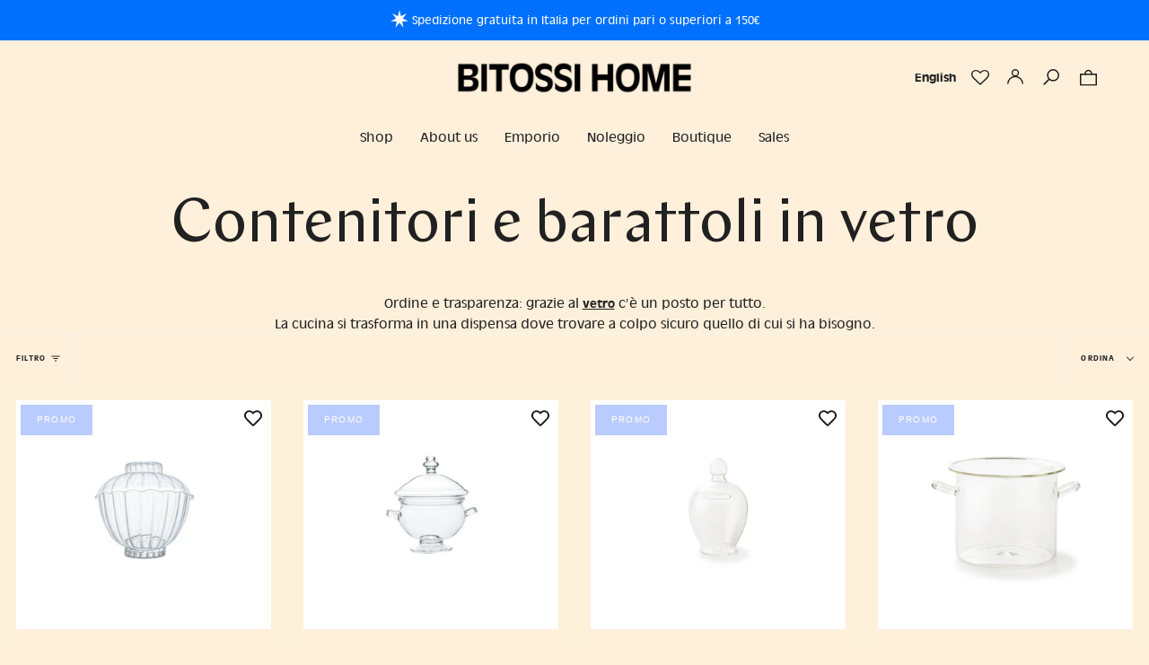

--- FILE ---
content_type: text/javascript
request_url: https://www.bitossihome.it/cdn/shop/t/8/assets/theme.js?v=153274822315976030261699182504
body_size: 51385
content:
/*
* @license
* Broadcast Theme (c) Invisible Themes
*
* The contents of this file should not be modified.
* add any minor changes to assets/custom.js
*
*/
(function(bodyScrollLock,themeCurrency,themeImages,themeAddresses,Sqrl,Flickity,FlickityFade,Rellax,ellipsed,AOS){"use strict";function floatLabels(e){e.querySelectorAll(".form-field").forEach((e=>{const t=e.querySelector("label"),s=e.querySelector("input, textarea");t&&s&&(s.addEventListener("keyup",(e=>{""!==e.target.value?t.classList.add("label--float"):t.classList.remove("label--float")})),s.value&&s.value.length&&t.classList.add("label--float"))}))}function readHeights(){const e={};return e.windowHeight=window.innerHeight,e.announcementHeight=getHeight('[data-section-type*="announcement"] [data-bar-top]'),e.footerHeight=getHeight('[data-section-type*="footer"]'),e.menuHeight=getHeight("[data-header-height]"),e.headerHeight=e.menuHeight+e.announcementHeight,e.collectionNavHeight=getHeight("[data-collection-nav]"),e.logoHeight=getFooterLogoWithPadding(),e}function setVarsOnResize(){document.addEventListener("theme:resize",resizeVars),setVars()}function setVars(){const{windowHeight:e,announcementHeight:t,headerHeight:s,logoHeight:i,menuHeight:o,footerHeight:r,collectionNavHeight:a}=readHeights(),n=document.querySelector("[data-newsletter-holder].newsletter--left"),l=document.querySelector("#MainContent > .shopify-section:first-child > [data-announcement-wrapper]"),c=document.querySelector("[data-tracking-consent]");let d=16;document.documentElement.style.setProperty("--full-screen",`${e}px`),document.documentElement.style.setProperty("--three-quarters",e*(3/4)+"px"),document.documentElement.style.setProperty("--two-thirds",e*(2/3)+"px"),document.documentElement.style.setProperty("--one-half",e/2+"px"),document.documentElement.style.setProperty("--one-third",e/3+"px"),document.documentElement.style.setProperty("--menu-height",`${o}px`),document.documentElement.style.setProperty("--announcement-height",`${t}px`),document.documentElement.style.setProperty("--header-height",`${s}px`),document.documentElement.style.setProperty("--collection-nav-height",`${a}px`),document.documentElement.style.setProperty("--footer-height",`${r}px`),document.documentElement.style.setProperty("--content-full",e-s-i/2+"px"),document.documentElement.style.setProperty("--content-min",e-s-r+"px"),document.querySelector("[data-tracking-consent].popup-cookies--bottom")&&document.documentElement.style.setProperty("--cookie-bar-height",`${document.querySelector("[data-tracking-consent].popup-cookies--bottom").offsetHeight}px`),document.documentElement.style.setProperty("--newsletter-small-height",n?`${n.offsetHeight}px`:"0px"),document.documentElement.style.setProperty("--announcement-height-high",l?`${l.offsetHeight}px`:"0px"),c&&c.offsetHeight>0&&(d=c.offsetHeight+Number(getComputedStyle(c).bottom.replace("px",""))),document.documentElement.style.setProperty("--mobile-newsletter-with-cookie-height",`${d}px`)}function resizeVars(){const{windowHeight:e,announcementHeight:t,headerHeight:s,logoHeight:i,menuHeight:o,footerHeight:r,collectionNavHeight:a}=readHeights(),n=document.querySelector("[data-newsletter-holder].newsletter--left"),l=document.querySelector("#MainContent > .shopify-section:first-child > [data-announcement-wrapper]"),c=document.querySelector("[data-tracking-consent]");let d=16;document.documentElement.style.setProperty("--menu-height",`${o}px`),document.documentElement.style.setProperty("--announcement-height",`${t}px`),document.documentElement.style.setProperty("--header-height",`${s}px`),document.documentElement.style.setProperty("--collection-nav-height",`${a}px`),document.documentElement.style.setProperty("--footer-height",`${r}px`),document.documentElement.style.setProperty("--content-full",e-s-i/2+"px"),document.documentElement.style.setProperty("--content-min",e-s-r+"px"),document.querySelector("[data-tracking-consent].popup-cookies--bottom")&&document.documentElement.style.setProperty("--cookie-bar-height",`${document.querySelector("[data-tracking-consent].popup-cookies--bottom").offsetHeight}px`),document.documentElement.style.setProperty("--newsletter-small-height",n?`${n.offsetHeight}px`:"0px"),document.documentElement.style.setProperty("--announcement-height-high",l?`${l.offsetHeight}px`:"0px"),c&&c.offsetHeight>0&&(d=c.offsetHeight+Number(getComputedStyle(c).bottom.replace("px",""))),document.documentElement.style.setProperty("--mobile-newsletter-with-cookie-height",`${d}px`)}function getHeight(e){const t=document.querySelector(e);return t?t.offsetHeight:0}function getFooterLogoWithPadding(){const e=getHeight("[data-footer-logo]");return e>0?e+20:0}function singles(e,t){let s=64,i=0;t.forEach((e=>{if(e.offsetHeight>i){const t=parseInt(window.getComputedStyle(e).marginTop)+parseInt(window.getComputedStyle(e).marginBottom);t>s&&(s=t),i=e.offsetHeight}}));const o=e.querySelectorAll("[data-overflow-background]");[e,...o].forEach((e=>{e.style.setProperty("min-height",`calc(${i+s}px + var(--header-padding)`)}))}function doubles(e){if(window.innerWidth<window.theme.sizes.small){return void e.querySelectorAll("[data-overflow-frame]").forEach((e=>{const t=e.querySelectorAll("[data-overflow-content]");singles(e,t)}))}const t=2*parseInt(getComputedStyle(e).getPropertyValue("--outer"));let s=0;const i=e.querySelectorAll("[data-overflow-frame]");e.querySelectorAll("[data-overflow-content]").forEach((e=>{e.offsetHeight>s&&(s=e.offsetHeight)}));[...i,...e.querySelectorAll("[data-overflow-background]")].forEach((e=>{e.style.setProperty("min-height",`${s+t}px`)})),e.style.setProperty("min-height",`${s+t+2}px`)}function preventOverflow(e){const t=e.querySelectorAll(".js-overflow-container");t&&t.forEach((e=>{const t=e.querySelectorAll(".js-overflow-content");singles(e,t),document.addEventListener("theme:resize",(()=>{singles(e,t)}))}));const s=e.querySelectorAll("[data-overflow-wrapper]");s&&s.forEach((e=>{doubles(e),document.addEventListener("theme:resize",(()=>{doubles(e)}))}))}function debounce(e,t){let s;return function(){if(e){const i=()=>e.apply(this,arguments);clearTimeout(s),s=setTimeout(i,t)}}}function dispatch(){document.dispatchEvent(new CustomEvent("theme:resize",{bubbles:!0}))}function resizeListener(){window.addEventListener("resize",debounce((function(){dispatch()}),50))}window.theme=window.theme||{},window.theme.sizes={mobile:480,small:750,large:990,widescreen:1400},window.theme.keyboardKeys={TAB:9,ENTER:13,ESCAPE:27,SPACE:32,LEFTARROW:37,RIGHTARROW:39},window.theme.focusable='button, [href], input, select, textarea, [tabindex]:not([tabindex="-1"])';let prev=window.pageYOffset,up=null,down=null,wasUp=null,wasDown=null,scrollLockTimeout=0;function dispatch$1(){const e=window.pageYOffset;e>prev?(down=!0,up=!1):e<prev?(down=!1,up=!0):(up=null,down=null),prev=e,document.dispatchEvent(new CustomEvent("theme:scroll",{detail:{up:up,down:down,position:e},bubbles:!1})),up&&!wasUp&&document.dispatchEvent(new CustomEvent("theme:scroll:up",{detail:{position:e},bubbles:!1})),down&&!wasDown&&document.dispatchEvent(new CustomEvent("theme:scroll:down",{detail:{position:e},bubbles:!1})),wasDown=down,wasUp=up}function lock(e){bodyScrollLock.disableBodyScroll(e.detail,{allowTouchMove:e=>"TEXTAREA"===e.tagName}),document.documentElement.setAttribute("data-scroll-locked","")}function unlock(){if(scrollLockTimeout=setTimeout((()=>{document.body.removeAttribute("data-drawer-closing")}),20),document.body.hasAttribute("data-drawer-closing"))return document.body.removeAttribute("data-drawer-closing"),void(scrollLockTimeout&&clearTimeout(scrollLockTimeout));document.body.setAttribute("data-drawer-closing",""),document.documentElement.removeAttribute("data-scroll-locked"),bodyScrollLock.clearAllBodyScrollLocks()}function scrollListener(){let e;window.addEventListener("scroll",(function(){e&&window.cancelAnimationFrame(e),e=window.requestAnimationFrame((function(){dispatch$1()}))}),{passive:!0}),window.addEventListener("theme:scroll:lock",lock),window.addEventListener("theme:scroll:unlock",unlock)}const wrap=(e,t="",s)=>{const i=s||document.createElement("div");return i.classList.add(t),e.parentNode.insertBefore(i,e),i.appendChild(e)};function wrapElements(e){e.querySelectorAll(".rte table").forEach((e=>{wrap(e,"rte__table-wrapper")}));e.querySelectorAll('.rte iframe[src*="youtube.com/embed"], .rte iframe[src*="player.vimeo"], .rte iframe#admin_bar_iframe').forEach((e=>{wrap(e,"rte__video-wrapper")}))}function wasTouched(){window.theme.touched=!0,document.removeEventListener("touchstart",wasTouched,{passive:!0}),document.querySelector("body").classList.add("supports-touch"),document.dispatchEvent(new CustomEvent("theme:touch",{bubbles:!0}))}function lazyImageBackgrounds(){document.addEventListener("lazyloaded",(function(e){const t=e.target.parentNode;t.classList.contains("lazy-image")&&(t.style.backgroundImage="none")}))}function ariaToggle(e){const t=e.querySelectorAll("[data-aria-toggle]");t.length&&t.forEach((e=>{e.addEventListener("click",(function(e){e.preventDefault();const t=e.currentTarget;t.setAttribute("aria-expanded","false"==t.getAttribute("aria-expanded")?"true":"false");const s=t.getAttribute("aria-controls");document.querySelector(`#${s}`).classList.toggle("expanding"),document.querySelector(`#${s}`).classList.toggle("expanded"),setTimeout((function(){document.querySelector(`#${s}`).classList.remove("expanding")}),500)}))}))}document.addEventListener("touchstart",wasTouched,{passive:!0}),resizeListener(),scrollListener(),lazyImageBackgrounds(),ariaToggle(document),window.addEventListener("load",(()=>{setVarsOnResize(),floatLabels(document),preventOverflow(document),wrapElements(document)})),document.addEventListener("shopify:section:load",(e=>{const t=e.target;floatLabels(t),preventOverflow(t),wrapElements(t),ariaToggle(document)})),function(){function e(e){var t=window.innerWidth||document.documentElement.clientWidth,s=window.innerHeight||document.documentElement.clientHeight,i=e.getBoundingClientRect();return i.top>=0&&i.bottom<=s&&i.left>=0&&i.right<=t}function t(e){var t=window.innerWidth||document.documentElement.clientWidth,s=window.innerHeight||document.documentElement.clientHeight,i=e.getBoundingClientRect(),o=i.left>=0&&i.left<=t||i.right>=0&&i.right<=t,r=i.top>=0&&i.top<=s||i.bottom>=0&&i.bottom<=s;return o&&r}window.visibilityHelper={isElementTotallyVisible:e,isElementPartiallyVisible:t,inViewportPartially:function(e,s){function i(){var i=t(e);i!=o&&(o=i,"function"==typeof s&&s(i,e))}var o=t(e);window.addEventListener("load",i),window.addEventListener("resize",i),window.addEventListener("scroll",i)},inViewportTotally:function(t,s){function i(){var i=e(t);i!=o&&(o=i,"function"==typeof s&&s(i,t))}var o=e(t);window.addEventListener("load",i),window.addEventListener("resize",i),window.addEventListener("scroll",i)}}}();const showElement=(e,t=!1,s="block")=>{e&&(t?e.style.removeProperty("display"):e.style.display=s)};Shopify.Products=function(){const e={howManyToShow:4,howManyToStoreInMemory:10,wrapperId:"recently-viewed-products",templateId:"recently-viewed-product-template",section:null,onComplete:null};let t=[],s=null,i=null,o=null;const r={configuration:{expires:90,path:"/",domain:window.location.hostname},name:"shopify_recently_viewed",write:function(e){const t=e.join(" ");document.cookie=`${this.name}=${t}; expires=${this.configuration.expires}; path=${this.configuration.path}; domain=${this.configuration.domain}`},read:function(){let e=[],t=null;const s=document.querySelector("#template-product");if(-1!==document.cookie.indexOf("; ")&&document.cookie.split("; ").find((e=>e.startsWith(this.name)))&&(t=document.cookie.split("; ").find((e=>e.startsWith(this.name))).split("=")[1]),null!==t&&(e=t.split(" ")),s){const t=s.getAttribute("data-product-handle");if(-1!=e.indexOf(t)){const s=e.indexOf(t);e.splice(s,1)}}return e},destroy:function(){document.cookie=`${this.name}=null; expires=${this.configuration.expires}; path=${this.configuration.path}; domain=${this.configuration.domain}`},remove:function(e){const t=this.read(),s=t.indexOf(e);-1!==s&&(t.splice(s,1),this.write(t))}},a=(t,s,n,l)=>{s.length&&t<e.howManyToShow?fetch("/products/"+s[0]+".js").then((e=>e.json())).then((e=>{let o;e.priceFormatted=themeCurrency.formatMoney(e.price,theme.moneyFormat),e.compareFormatted=themeCurrency.formatMoney(e.compare_at_price,theme.moneyFormat),e.topImage=e.media[0]?themeImages.getSizedImageUrl(e.media[0].preview_image.src,"900x900"):"",e.bottomImage=e.media[1]?themeImages.getSizedImageUrl(e.media[1].preview_image.src,"900x900"):"";let r=!1,c=!1,d="",h="",u="is-hidden hidden",p="is-hidden hidden",m="is-hidden hidden",g="is-hidden hidden",y="",b="is-hidden hidden",f="is-hidden hidden",w=150*t,v=100*t+800,S=50*t+800;e.media.length>1?d="double__image":h="is-hidden hidden";for(let t=0;t<e.tags.length;t++){if(e.tags[t].includes("_badge_")){r=!0,o=e.tags[t].replace("_badge_","").split("_").join(" ");break}if(e.tags[t].includes("_preorder")){c=!0;break}}r&&(u=""),c&&!r&&(p=""),e.compare_at_price>e.price&&(y="sale",m="",c&&r||(g="",m="is-hidden hidden")),e.available||(p="is-hidden hidden",y="is-hidden hidden",b=""),e.price_varies&&(f="");const $=e.title.replace(/(<([^>]+)>)/gi,"");let E=i.innerHTML;E=E.replace(/\|\|itemUrl\|\|/g,e.url),E=E.replace(/\|\|itemDoubleImageClass\|\|/g,d),E=E.replace(/\|\|itemTopImage\|\|/g,e.topImage),E=E.replace(/\|\|itemBottomImage\|\|/g,e.bottomImage),E=E.replace(/\|\|itemBottomImageClass\|\|/g,h),E=E.replace(/\|\|itemCustomBadgeClass\|\|/g,u),E=E.replace(/\|\|itemCustomBadgeVal\|\|/g,o),E=E.replace(/\|\|itemPreorderClass\|\|/g,p),E=E.replace(/\|\|itemSaleClass\|\|/g,m),E=E.replace(/\|\|itemSalePriceClass\|\|/g,g),E=E.replace(/\|\|itemPriceClass\|\|/g,y),E=E.replace(/\|\|itemFromClass\|\|/g,f),E=E.replace(/\|\|itemTitle\|\|/g,$),E=E.replace(/\|\|itemComparedPrice\|\|/g,e.compareFormatted),E=E.replace(/\|\|itemPrice\|\|/g,e.priceFormatted),E=E.replace(/\|\|itemHandle\|\|/g,e.handle),E=E.replace(/\|\|itemAosDelay\|\|/g,w),E=E.replace(/\|\|itemAosImageDuration\|\|/g,v),E=E.replace(/\|\|itemAosTextDuration\|\|/g,S),E=E.replace(/\|\|itemIndex\|\|/g,t),E=E.replace(/\|\|itemSoldClass\|\|/g,b),E="Title"===e.options[0].name&&1===e.options.length&&"Default Title"===e.options[0].values[0]?E.replace(/\|\|itemHasOnlyDefault\|\|/g,"data-quick-add-button"):E.replace(/\|\|itemHasOnlyDefault\|\|/g,"");const L=e.options.filter((e=>{for(let t=0;t<theme.swatchLabels.length;t++){const s=theme.swatchLabels[t].trim();if(Object.values(e).includes(s))return e}}));E=E.replace(/\|\|itemSwatchesHidden\|\|/g,L.length>0?"":"hide"),E=E.replace(/\|\|itemColorLabel\|\|/g,L.length>0?L[0].name:""),n.innerHTML+=E,s.shift(),t++,a(t,s,n,l)})).catch((()=>{r.remove(s[0]),s.shift(),a(t,s,n,l)})):((t,s)=>{showElement(t,!0);const i=r.read().length;if(Shopify.recentlyViewed&&o&&i&&i<o&&t.children.length){let e=[],s=[],i=0;for(const t in Shopify.recentlyViewed){i+=1;const o=Shopify.recentlyViewed[t].split(" "),a=parseInt(t.split("_")[1]);e=[...e,...o],(r.read().length===a||i===Object.keys(Shopify.recentlyViewed).length&&!s.length)&&(s=[...s,...o])}for(let i=0;i<t.children.length;i++){const o=t.children[i];e.length&&o.classList.remove(...e),s.length&&o.classList.add(...s)}}if(e.onComplete)try{e.onComplete(t,s)}catch(e){console.log("error")}})(n,l)};return{showRecentlyViewed:function(n){const l=n||{};Object.assign(e,l),t=r.read(),i=document.querySelector(`#${e.templateId}`),s=document.querySelector(`#${e.wrapperId}`),o=e.howManyToShow,e.howManyToShow=Math.min(t.length,e.howManyToShow),e.howManyToShow&&i&&s&&a(0,t,s,e.section)},getConfig:function(){return e},clearList:function(){r.destroy()},recordRecentlyViewed:function(t){const s=t||{};Object.assign(e,s);let i=r.read();if(-1!==window.location.pathname.indexOf("/products/")){const t=decodeURIComponent(window.location.pathname).match(/\/products\/([a-z0-9\-]|[\u3000-\u303F]|[\u3040-\u309F]|[\u30A0-\u30FF]|[\uFF00-\uFFEF]|[\u4E00-\u9FAF]|[\u2605-\u2606]|[\u2190-\u2195]|[\u203B]|[\w\u0430-\u044f]|[\u0400-\u04FF]|[\u0900-\u097F]|[\u0590-\u05FF\u200f\u200e]|[\u0621-\u064A\u0660-\u0669 ])+/)[0].split("/products/")[1],s=i.indexOf(t);-1===s?(i.unshift(t),i=i.splice(0,e.howManyToStoreInMemory)):(i.splice(s,1),i.unshift(t)),r.write(i)}},hasProducts:r.read().length>0}}();const getUrlString=(e,t=[],s=!1)=>{const i=Object.keys(e).map((i=>{let o=e[i];if("[object Object]"===Object.prototype.toString.call(o)||Array.isArray(o))return Array.isArray(e)?t.push(""):t.push(i),getUrlString(o,t,Array.isArray(o));{let e=i;if(t.length>0){e=(s?t:[...t,i]).reduce(((e,t)=>""===e?t:`${e}[${t}]`),"")}return s?`${e}[]=${o}`:`${e}=${o}`}})).join("&");return t.pop(),i},hideElement=e=>{e&&(e.style.display="none")},fadeIn=(e,t,s=null)=>{e.style.opacity=0,e.style.display=t||"block",function t(){let i=parseFloat(e.style.opacity);(i+=.1)>1||(e.style.opacity=i,requestAnimationFrame(t)),1===i&&"function"==typeof s&&s()}()};function forceFocus(e,t){t=t||{};var s=e.tabIndex;e.tabIndex=-1,e.dataset.tabIndex=s,e.focus(),void 0!==t.className&&e.classList.add(t.className),e.addEventListener("blur",(function i(o){o.target.removeEventListener(o.type,i),e.tabIndex=s,delete e.dataset.tabIndex,void 0!==t.className&&e.classList.remove(t.className)}))}function focusHash(e){e=e||{};var t=window.location.hash,s=document.getElementById(t.slice(1));if(s&&e.ignore&&s.matches(e.ignore))return!1;t&&s&&forceFocus(s,e)}function bindInPageLinks(e){return e=e||{},Array.prototype.slice.call(document.querySelectorAll('a[href^="#"]')).filter((function(t){if("#"===t.hash||""===t.hash)return!1;if(e.ignore&&t.matches(e.ignore))return!1;if(s=t.hash.substr(1),null===document.getElementById(s))return!1;var s,i=document.querySelector(t.hash);return!!i&&(t.addEventListener("click",(function(){forceFocus(i,e)})),!0)}))}function focusable(e){return Array.prototype.slice.call(e.querySelectorAll("[tabindex],[draggable],a[href],area,button:enabled,input:not([type=hidden]):enabled,object,select:enabled,textarea:enabled")).filter((function(e){return!!(e.offsetWidth||e.offsetHeight||e.getClientRects().length)}))}void 0===Shopify.Cart&&(Shopify.Cart={}),Shopify.Cart.ShippingCalculator=function(){const _config={submitButton:theme.strings.shippingCalcSubmitButton,submitButtonDisabled:theme.strings.shippingCalcSubmitButtonDisabled,templateId:"shipping-calculator-response-template",wrapperId:"wrapper-response",customerIsLoggedIn:!1},_render=function(e){const t=document.querySelector(`#${_config.templateId}`),s=document.querySelector(`#${_config.wrapperId}`);if(t&&s){s.innerHTML="";let i="",o="",r="error center",a=t.innerHTML;const n=/[^[\]]+(?=])/g;if(e.rates&&e.rates.length){let t=n.exec(a)[0];e.rates.forEach((e=>{let s=t;s=s.replace(/\|\|rateName\|\|/,e.name),s=s.replace(/\|\|ratePrice\|\|/,Shopify.Cart.ShippingCalculator.formatRate(e.price)),i+=s}))}if(e.success){r="success center";const s=document.createElement("div");s.innerHTML=t.innerHTML;const i=s.querySelector("[data-template-no-shipping]");e.rates.length<1&&i&&(o=i.getAttribute("data-template-no-shipping"))}else o=e.errorFeedback;a=a.replace(n,"").replace("[]",""),a=a.replace(/\|\|ratesList\|\|/g,i),a=a.replace(/\|\|successClass\|\|/g,r),a=a.replace(/\|\|ratesText\|\|/g,o),s.innerHTML+=a}},_enableButtons=function(){const e=document.querySelector(".get-rates");e.removeAttribute("disabled"),e.classList.remove("disabled"),e.value=_config.submitButton},_disableButtons=function(){const e=document.querySelector(".get-rates");e.setAttribute("disabled","disabled"),e.classList.add("disabled"),e.value=_config.submitButtonDisabled},_getCartShippingRatesForDestination=function(e){const t=encodeURI(getUrlString({shipping_address:e})),s=`${window.theme.routes.cart}/shipping_rates.json?${t}`,i=new XMLHttpRequest;i.open("GET",s,!0),i.onload=function(){if(this.status>=200&&this.status<400){const t=JSON.parse(this.response).shipping_rates;_onCartShippingRatesUpdate(t,e)}else _onError(this)},i.onerror=function(){_onError(this)},i.send()},_fullMessagesFromErrors=function(e){const t=[];for(const s in e)for(const i of e[s])t.push(s+" "+i);return t},_onError=function(XMLHttpRequest){hideElement(document.querySelector("#estimated-shipping"));const shippingChild=document.querySelector("#estimated-shipping em");if(shippingChild)for(;shippingChild.firstChild;)shippingChild.removeChild(shippingChild.firstChild);_enableButtons();let feedback="";const data=eval("("+XMLHttpRequest.responseText+")");feedback=data.message?data.message+"("+data.status+"): "+data.description:"Error : "+_fullMessagesFromErrors(data).join("; "),"Error : country is not supported."===feedback&&(feedback="We do not ship to this destination."),_render({rates:[],errorFeedback:feedback,success:!1}),showElement(document.querySelector(`#${_config.wrapperId}`))},_onCartShippingRatesUpdate=function(e,t){_enableButtons();let s="";t.zip&&(s+=t.zip+", "),t.province&&(s+=t.province+", "),s+=t.country;const i=document.querySelector("#estimated-shipping em");e.length&&i&&("0.00"==e[0].price?i.textContent="FREE":i.textContent=themeCurrency.formatMoney(e[0].price,theme.moneyFormat)),_render({rates:e,address:s,success:!0});const o=document.querySelectorAll(`#${_config.wrapperId}, #estimated-shipping`);o.length&&o.forEach((e=>{fadeIn(e)}))},_init=function(){const e=document.querySelector(".get-rates"),t=document.querySelector("#address_container"),s=document.querySelector("#address_country"),i=document.querySelector("#address_province"),o=document.querySelector("html");let r="en";if(o.hasAttribute("lang")&&""!==o.getAttribute("lang")&&(r=o.getAttribute("lang")),t&&themeAddresses.AddressForm(t,r,{shippingCountriesOnly:!0}),s&&s.hasAttribute("data-default")&&i&&i.hasAttribute("data-default")&&s.addEventListener("change",(function(){s.removeAttribute("data-default"),i.removeAttribute("data-default")})),e&&(e.addEventListener("click",(function(e){_disableButtons();const t=document.querySelector(`#${_config.wrapperId}`);for(;t.firstChild;)t.removeChild(t.firstChild);hideElement(t);const o={};let r=s.value,a=i.value;const n=s.getAttribute("data-default-fullname");""===r&&n&&""!==n&&(r=n);const l=i.getAttribute("data-default-fullname");""===a&&l&&""!==l&&(a=l),o.zip=document.querySelector("#address_zip").value||"",o.country=r||"",o.province=a||"",_getCartShippingRatesForDestination(o)})),_config.customerIsLoggedIn&&e.classList.contains("get-rates--trigger"))){const t=document.querySelector("#address_zip");t&&t.value&&e.dispatchEvent(new Event("click"))}};return{show:function(e){e=e||{},Object.assign(_config,e),document.addEventListener("DOMContentLoaded",(function(){_init()}))},getConfig:function(){return _config},formatRate:function(e){return themeCurrency.formatMoney(e,theme.moneyFormat)}}}();var trapFocusHandlers={};function trapFocus(e,t){t=t||{};var s=focusable(e),i=t.elementToFocus||e,o=s[0],r=s[s.length-1];removeTrapFocus(),trapFocusHandlers.focusin=function(t){e===t.target||e.contains(t.target)||o.focus(),t.target!==e&&t.target!==r&&t.target!==o||document.addEventListener("keydown",trapFocusHandlers.keydown)},trapFocusHandlers.focusout=function(){document.removeEventListener("keydown",trapFocusHandlers.keydown)},trapFocusHandlers.keydown=function(t){9===t.keyCode&&(t.target!==r||t.shiftKey||(t.preventDefault(),o.focus()),t.target!==e&&t.target!==o||!t.shiftKey||(t.preventDefault(),r.focus()))},document.addEventListener("focusout",trapFocusHandlers.focusout),document.addEventListener("focusin",trapFocusHandlers.focusin),forceFocus(i,t)}function removeTrapFocus(){document.removeEventListener("focusin",trapFocusHandlers.focusin),document.removeEventListener("focusout",trapFocusHandlers.focusout),document.removeEventListener("keydown",trapFocusHandlers.keydown)}function accessibleLinks(e,t){if("string"!=typeof e)throw new TypeError(e+" is not a String.");if(0!==(e=document.querySelectorAll(e)).length){(t=t||{}).messages=t.messages||{};var s={newWindow:t.messages.newWindow||"Opens in a new window.",external:t.messages.external||"Opens external website.",newWindowExternal:t.messages.newWindowExternal||"Opens external website in a new window."},i=t.prefix||"a11y",o={newWindow:i+"-new-window-message",external:i+"-external-message",newWindowExternal:i+"-new-window-external-message"};e.forEach((function(e){var t=e.getAttribute("target"),s=e.getAttribute("rel"),i=function(e){return e.hostname!==window.location.hostname}(e),r="_blank"===t,a=null===s||-1===s.indexOf("noopener");if(r&&a){var n=null===s?"noopener":s+" noopener";e.setAttribute("rel",n)}i&&r?e.setAttribute("aria-describedby",o.newWindowExternal):i?e.setAttribute("aria-describedby",o.external):r&&e.setAttribute("aria-describedby",o.newWindow)})),function(e){var t=document.createElement("ul"),s=Object.keys(e).reduce((function(t,s){return t+"<li id="+o[s]+">"+e[s]+"</li>"}),"");t.setAttribute("hidden",!0),t.innerHTML=s,document.body.appendChild(t)}(s)}}var a11y=Object.freeze({__proto__:null,forceFocus:forceFocus,focusHash:focusHash,bindInPageLinks:bindInPageLinks,focusable:focusable,trapFocus:trapFocus,removeTrapFocus:removeTrapFocus,accessibleLinks:accessibleLinks});const slideDown=(e,t=500,s=!0)=>{let i=window.getComputedStyle(e).display;if(s&&"none"!==i)return;e.style.removeProperty("display"),"none"===i&&(i="block"),e.style.display=i;let o=e.offsetHeight;e.style.overflow="hidden",e.style.height=0,e.style.paddingTop=0,e.style.paddingBottom=0,e.style.marginTop=0,e.style.marginBottom=0,e.offsetHeight,e.style.boxSizing="border-box",e.style.transitionProperty="height, margin, padding",e.style.transitionDuration=t+"ms",e.style.height=o+"px",e.style.removeProperty("padding-top"),e.style.removeProperty("padding-bottom"),e.style.removeProperty("margin-top"),e.style.removeProperty("margin-bottom"),window.setTimeout((()=>{e.style.removeProperty("height"),e.style.removeProperty("overflow"),e.style.removeProperty("transition-duration"),e.style.removeProperty("transition-property")}),t)},slideUp=(e,t=500)=>{e.style.transitionProperty="height, margin, padding",e.style.transitionDuration=t+"ms",e.style.boxSizing="border-box",e.style.height=e.offsetHeight+"px",e.offsetHeight,e.style.overflow="hidden",e.style.height=0,e.style.paddingTop=0,e.style.paddingBottom=0,e.style.marginTop=0,e.style.marginBottom=0,window.setTimeout((()=>{e.style.display="none",e.style.removeProperty("height"),e.style.removeProperty("padding-top"),e.style.removeProperty("padding-bottom"),e.style.removeProperty("margin-top"),e.style.removeProperty("margin-bottom"),e.style.removeProperty("overflow"),e.style.removeProperty("transition-duration"),e.style.removeProperty("transition-property")}),t)},slideToggle=(e,t=500)=>"none"===window.getComputedStyle(e).display?slideDown(e,t):slideUp(e,t);function FetchError(e){this.status=e.status||null,this.headers=e.headers||null,this.json=e.json||null,this.body=e.body||null}function fetchProduct(e){const t=`${window.theme.routes.root}products/${e}.js`;return window.fetch(t).then((e=>e.json())).catch((e=>{console.error(e)}))}FetchError.prototype=Error.prototype;const selectors={saleClass:"sale",soldClass:"sold-out",doubleImage:"double__image"};function formatPrices(e){const t=e.price<=e.compare_at_price_min;let s=t?selectors.saleClass:"";if(s+=e.available?"":selectors.soldClass,e.price=themeCurrency.formatMoney(e.price,theme.moneyFormat),e.price_with_from=e.price,e.price_varies){let t=themeCurrency.formatMoney(e.price_min,theme.moneyFormat);e.price_with_from=`<small>${window.theme.strings.from}</small> ${t}`}let i="";void 0!==e.media&&e.media.length>1&&(i+=selectors.doubleImage);return{...e,classes:s,on_sale:t,double_class:i,sold_out:!e.available,sold_out_translation:window.theme.strings.soldOut,compare_at_price:themeCurrency.formatMoney(e.compare_at_price,theme.moneyFormat),compare_at_price_max:themeCurrency.formatMoney(e.compare_at_price_max,theme.moneyFormat),compare_at_price_min:themeCurrency.formatMoney(e.compare_at_price_min,theme.moneyFormat),price_max:themeCurrency.formatMoney(e.price_max,theme.moneyFormat),price_min:themeCurrency.formatMoney(e.price_min,theme.moneyFormat),unit_price:themeCurrency.formatMoney(e.unit_price,theme.moneyFormat)}}const selectors$1={template:"[pair-product-template]",pairProducts:"[data-pair-products]",upsellButton:"[data-upsell-btn]",upsellButtonText:"[data-upsell-btn-text]"};class PairWithProduct{constructor(e){this.handle=e,this.document=document,this.template=this.document.querySelector(selectors$1.template).innerHTML,this.pairProducts=this.document.querySelector(selectors$1.pairProducts),this.pairProductHolder=this.document.querySelector(selectors$1.pairProductsHolder),this.resizeEventUpsell=()=>this.calcUpsellButtonDemensions(),this.variant=null,this.variantObject=null,this.init()}init(){if(this.handle.includes("_")){const e=this.handle.split("_");this.handle=e[0],this.variant=e[1]}fetchProduct(this.handle).then((e=>{if(void 0===e)return void this.document.dispatchEvent(new CustomEvent("upsell-product-error"));const t=formatPrices(e);let s=!1;null!==this.variant&&t.variants.filter((e=>(e.id===Number(this.variant)&&e.available&&(this.variantObject=e,s=!0),e))),t.available&&null===this.variant||s?this.renderPairProduct(t):(this.pairProducts.innerHTML="",this.document.dispatchEvent(new CustomEvent("upsell-unavailable")))})).catch((e=>{console.error(e)}))}renderPairProduct(e){const t=this.renderProduct(e);this.pairProducts.innerHTML=t,this.upsellButtonDemensions()}upsellButtonDemensions(){this.calcUpsellButtonDemensions(),document.addEventListener("theme:resize",this.resizeEventUpsell)}calcUpsellButtonDemensions(){const e=this.pairProducts.querySelector(selectors$1.upsellButtonText),t=this.pairProducts.querySelector(selectors$1.upsellButton);e&&t.style.setProperty("--btn-text-width",`${e.clientWidth}px`)}renderProduct(e){let t=null,s="",i="",o=!0,r=!1;if(void 0!==e.media&&(t=e.media[0]),null!==this.variantObject&&void 0!==this.variantObject.featured_media&&(t=this.variantObject.featured_media),s=t?{thumb:themeImages.getSizedImageUrl(t.preview_image.src,"480x480")}:{thumb:window.theme.assets.no_image},"Title"===e.options[0].name&&1===e.options.length&&"Default Title"===e.options[0].values[0]&&(o=!1),null===this.variantObject)for(let t=0;t<e.variants.length;t++){const s=e.variants[t];if(s.available){const e=s.title.replaceAll("/","<span>&nbsp;</span>");r=void 0!==s.unit_price;i={...formatPrices(s),title:e,hasUnitPrice:r};break}}if(null!==this.variantObject){const e=this.variantObject.title.replaceAll("/","<span>&nbsp;</span>");r=void 0!==this.variantObject.unit_price;i={...formatPrices(this.variantObject),title:e,hasUnitPrice:r}}if(""===i)return"";const a=e.title.replace(/(<([^>]+)>)/gi,"");i.unit_price_measurement&&(i.unitValue=i.unit_price_measurement.reference_unit,1!==i.unit_price_measurement.reference_value&&(i.unitCount=i.unit_price_measurement.reference_value));const n={...e,title:a,image:s,firstAvailableVariant:i,hasVariants:o,addToCartText:theme.strings.upsellAddToCart,unitPriceLabel:theme.strings.unitPrice,unitPriceSeparator:theme.strings.unitPriceSeparator};return Sqrl.render(this.template,{product:n})}}const selectors$2={quantityHolder:"[data-quantity-holder]",quantityField:"[data-quantity-field]",quantityButton:"[data-quantity-button]",quantityMinusButton:"[data-quantity-minus]",quantityPlusButton:"[data-quantity-plus]",quantityReadOnly:"read-only",isDisabled:"is-disabled"};class QuantityCounter{constructor(e,t=!1){this.holder=e,this.quantityUpdateCart=t}init(){this.settings=selectors$2,this.quantity=this.holder.querySelector(this.settings.quantityHolder),this.quantity&&(this.field=this.quantity.querySelector(this.settings.quantityField),this.buttons=this.quantity.querySelectorAll(this.settings.quantityButton),this.increaseButton=this.quantity.querySelector(this.settings.quantityPlusButton),this.quantityValue=Number(this.field.value||0),this.cartItemID=this.field.getAttribute("data-id"),this.maxValue=Number(this.field.getAttribute("max"))>0?Number(this.field.getAttribute("max")):null,this.minValue=Number(this.field.getAttribute("min"))>0?Number(this.field.getAttribute("min")):0,this.disableIncrease=this.disableIncrease.bind(this),this.emptyField=!1,this.updateQuantity=this.updateQuantity.bind(this),this.decrease=this.decrease.bind(this),this.increase=this.increase.bind(this),this.disableIncrease(),this.quantity.classList.contains(this.settings.quantityReadOnly)||(this.changeValueOnClick(),this.changeValueOnInput()))}changeValueOnClick(){const e=this;this.buttons.forEach((t=>{t.addEventListener("click",(t=>{t.preventDefault();const s=t.target,i=s.matches(e.settings.quantityMinusButton)||s.closest(e.settings.quantityMinusButton),o=s.matches(e.settings.quantityPlusButton)||s.closest(e.settings.quantityPlusButton);i&&e.decrease(),o&&e.increase(),e.updateQuantity()}))}))}changeValueOnInput(){const e=this;this.field.addEventListener("input",(function(){e.quantityValue=this.value,""===this.value&&(e.emptyField=!0),e.updateQuantity()}),this)}updateQuantity(){this.maxValue<this.quantityValue&&null!==this.maxValue&&(this.quantityValue=this.maxValue),this.minValue>this.quantityValue&&(this.quantityValue=this.minValue),this.field.value=this.quantityValue,this.disableIncrease(),document.dispatchEvent(new CustomEvent("popout:updateValue")),this.quantityUpdateCart&&this.updateCart()}decrease(){this.quantityValue>this.minValue?this.quantityValue--:this.quantityValue=0}increase(){this.quantityValue++}disableIncrease(){this.increaseButton.classList.toggle(this.settings.isDisabled,this.quantityValue>=this.maxValue&&null!==this.maxValue)}updateCart(){const e=new CustomEvent("update-cart",{bubbles:!0,detail:{id:this.cartItemID,quantity:this.quantityValue,valueIsEmpty:this.emptyField}});this.holder.dispatchEvent(e)}}const settings={cartDrawerEnabled:window.theme.cartDrawerEnabled,times:{timeoutAddProduct:1e3,closeDropdownAfter:5e3},classes:{hidden:"is-hidden",added:"is-added",htmlClasses:"has-open-cart-dropdown",open:"is-open",active:"is-active",visible:"is-visible",loading:"is-loading",disabled:"is-disabled",success:"is-success",error:"has-error",headerStuck:"js__header__stuck",drawerVisible:"drawer--visible"},attributes:{transparent:"data-header-transparent",upsellButton:"data-upsell-btn"},elements:{html:"html",outerSection:"[data-section-id]",cartDropdown:"[data-cart-dropdown]",cartDropdownBody:"[data-cart-dropdown-body]",emptyMessage:"[data-empty-message]",buttonHolder:"[data-foot-holder]",itemsHolder:"[data-items-holder]",item:"[data-item]",cartToggleElement:"[data-cart-toggle]",cartItemRemove:"[data-item-remove]",cartCount:"[data-cart-count]",cartCountValue:"data-cart-count",clickedElementForExpanding:"[data-expand-button]",cartWidget:"[data-cart-widget]",cartTotal:"[data-cart-total]",cartMessage:"[data-cart-message]",cartMessageValue:"data-cart-message",buttonAddToCart:"[data-add-to-cart]",formErrorsContainer:"[data-cart-errors-container]",cartErrors:"[data-cart-errors]",cartCloseError:"[data-cart-error-close]",formCloseError:"[data-close-error]",quickAddHolder:"[data-quick-add-holder]",cartProgress:"[data-cart-progress]",cartOriginalTotal:"[data-cart-original-total]",cartOriginaTotalPrice:"[data-cart-original-total-price]",cartDiscountsHolder:"[data-cart-discounts-holder]",headerWrapper:"[data-header-wrapper]",burgerButton:"[data-drawer-toggle]",upsellHolder:"[data-upsell-holder]",errorMessage:"[data-error-message]",navDrawer:"[data-drawer]",pairProductsHolder:"[data-pair-products-holder]",pairProducts:"[data-pair-products]",buttonSkipPairProduct:"[data-skip-pair-product]",productIDAttribute:"data-product-id",leftToSpend:"[data-left-to-spend]"},formatMoney:theme.moneyFormat,cartTotalDiscountsTemplate:"[data-cart-total-discount]"};class CartDrawer{constructor(){"/password"!==window.location.pathname&&this.init()}init(){this.settings=settings,this.document=document,this.html=this.document.querySelector(this.settings.elements.html),this.cartDropdown=this.document.querySelector(this.settings.elements.cartDropdown),this.cartDropdownBody=this.document.querySelector(this.settings.elements.cartDropdownBody),this.emptyMessage=this.document.querySelector(this.settings.elements.emptyMessage),this.buttonHolder=this.document.querySelector(this.settings.elements.buttonHolder),this.itemsHolder=this.document.querySelector(this.settings.elements.itemsHolder),this.items=this.document.querySelectorAll(this.settings.elements.item),this.counterHolders=this.document.querySelectorAll(this.settings.elements.cartCount),this.cartTotal=this.document.querySelector(this.settings.elements.cartTotal),this.cartMessage=this.document.querySelectorAll(this.settings.elements.cartMessage),this.cartOriginalTotal=this.document.querySelector(this.settings.elements.cartOriginalTotal),this.cartOriginaTotalPrice=this.document.querySelector(this.settings.elements.cartOriginaTotalPrice),this.cartDiscountHolder=this.document.querySelector(this.settings.elements.cartDiscountsHolder),this.clickedElementForExpanding=this.document.querySelectorAll(this.settings.elements.clickedElementForExpanding),this.cartTotalDiscountTemplate=this.document.querySelector(this.settings.cartTotalDiscountsTemplate).innerHTML,this.cartErrorHolder=this.document.querySelector(this.settings.elements.cartErrors),this.cartCloseErrorMessage=this.document.querySelector(this.settings.elements.cartCloseError),this.headerWrapper=this.document.querySelector(this.settings.elements.headerWrapper),this.accessibility=a11y,this.navDrawer=this.document.querySelector(this.settings.elements.navDrawer),this.pairProductsHolder=this.document.querySelector(this.settings.elements.pairProductsHolder),this.pairProducts=this.document.querySelector(this.settings.elements.pairProducts),this.form=null,this.build=this.build.bind(this),this.addToCart=this.addToCart.bind(this),this.updateCart=this.updateCart.bind(this),this.openCartDropdown=this.openCartDropdown.bind(this),this.closeCartDropdown=this.closeCartDropdown.bind(this),this.toggleCartDropdown=this.toggleCartDropdown.bind(this),this.hasItemsInCart=this.hasItemsInCart.bind(this),this.toggleClassesOnContainers=this.toggleClassesOnContainers.bind(this),this.cartDropdownIsBuilded=this.items.length>0,this.totalItems=this.cartDropdownIsBuilded,this.cartDropdownIsOpen=!1,this.cartDiscounts=0,this.cartDrawerEnabled=this.settings.cartDrawerEnabled,this.cartLimitErrorIsHidden=!0,this.eventToggleCart(),this.expandEvents(),this.cartEvents(),this.cartEventAdd(),this.initQuantity(),this.customEventAddProduct(),this.estimateShippingCalculator(),this.cartMessage.length>0&&(this.cartFreeLimitShipping=100*Number(this.cartMessage[0].getAttribute("data-limit")),this.subtotal=0,this.circumference=28*Math.PI,this.cartBarProgress()),this.pairWithArray=window.pairWithProducts,this.sessionStorage=window.sessionStorage,this.getEnablePairProducts(),this.renderPairProducts(),this.pairProductSkipEvent(),this.document.addEventListener("upsell-unavailable",(()=>{this.checkPairProductIsSoldOut()}))}initQuantity(){this.items=this.document.querySelectorAll(this.settings.elements.item),this.items.forEach((e=>{new QuantityCounter(e,!0).init(),this.customEventsHandle(e)}))}expandEvents(){const e=this.document.querySelectorAll(this.settings.elements.cartWidget);this.clickedElementForExpanding.forEach((t=>{t.addEventListener("click",(s=>{s.preventDefault();const i=this.document.querySelector(t.getAttribute("href"));t.classList.toggle(this.settings.classes.active),slideToggle(i,400),e.length>1&&e.forEach((e=>{if(e!==i.parentElement){const t=e.querySelector(this.settings.elements.clickedElementForExpanding);t.classList.remove(this.settings.classes.active),slideUp(t.nextElementSibling,400)}}))}))}))}customEventsHandle(e){e.addEventListener("update-cart",debounce((t=>{this.updateCart({id:t.detail.id,quantity:t.detail.quantity},e,t.detail.valueIsEmpty)}),500))}customEventAddProduct(){this.html.addEventListener("cart:add-to-cart",debounce((e=>{this.addToCart(`id=${e.detail.data.id}`,e.detail)}),500))}cartEvents(){const e=this;this.document.querySelectorAll(e.settings.elements.cartItemRemove).forEach((t=>{t.addEventListener("click",(function(t){t.preventDefault(),e.updateCart({id:this.getAttribute("data-id"),quantity:0})}))})),this.cartCloseErrorMessage&&this.cartCloseErrorMessage.addEventListener("click",(e=>{e.preventDefault(),slideUp(this.cartErrorHolder,400)}))}cartEventAdd(){this.document.addEventListener("click",(e=>{const t=e.target;if(t.matches(this.settings.elements.buttonAddToCart)||t.closest(this.settings.elements.buttonAddToCart)&&t){let s="",i=t.matches(this.settings.elements.buttonAddToCart)?t:t.closest(this.settings.elements.buttonAddToCart);if(i.hasAttribute(this.settings.elements.productIDAttribute)?s=`id=${Number(i.getAttribute(this.settings.elements.productIDAttribute))}`:(this.form=t.closest("form"),s=new FormData(this.form),s=new URLSearchParams(s).toString()),null!==this.form&&this.form.querySelector('[type="file"]'))return;if(e.preventDefault(),t.hasAttribute("disabled")||t.parentNode.hasAttribute("disabled"))return;this.addToCart(s,null,i),this.html.dispatchEvent(new CustomEvent("cart:add-item",{bubbles:!0,detail:{selector:t}}))}}))}estimateShippingCalculator(){Shopify.Cart.ShippingCalculator.show({submitButton:theme.strings.shippingCalcSubmitButton,submitButtonDisabled:theme.strings.shippingCalcSubmitButtonDisabled,customerIsLoggedIn:theme.customerLoggedIn,moneyFormat:theme.moneyWithCurrencyFormat})}getCart(){fetch("/cart.js").then(this.handleErrors).then((e=>e.json())).then((e=>(this.updateCounter(e.item_count),this.newTotalItems=e.items.length,this.buildTotalPrice(e),this.freeShippingMessageHandle(e.total_price),this.cartMessage.length>0&&(this.subtotal=e.total_price,this.updateProgress()),fetch("/cart?section_id=api-cart-items")))).then((e=>e.text())).then((e=>{const t=document.createElement("div");t.innerHTML=e,t.querySelector("script")?this.pairWithArray=JSON.parse(t.querySelector("script").innerText.split("=")[1].replace(";","")):this.pairWithArray=void 0,this.getEnablePairProducts(),this.renderPairProducts();const s=t.querySelector("[data-api-content]").innerHTML;this.build(s)})).catch((e=>console.log(e)))}addToCart(e,t=null,s=null,i=null){null===this.form&&null!==t&&t.label&&(this.form=t.label.parentNode.querySelector("form")),this.cartDrawerEnabled&&s&&s.classList.add(this.settings.classes.loading),fetch("/cart/add.js",{method:"POST",headers:{"X-Requested-With":"XMLHttpRequest","Content-Type":"application/x-www-form-urlencoded"},body:e}).then((e=>e.json())).then((e=>{s&&s.setAttribute("disabled","disabled"),e.status?null!==t?this.addToCartError(e,t.element,s):this.addToCartError(e,null,s):this.cartDrawerEnabled?(null!==t&&t.label&&(t.label.classList.remove(this.settings.classes.hidden,this.settings.classes.loading),t.label.classList.add(this.settings.classes.added)),this.getCart(),setTimeout((()=>{null!==s&&(s.classList.remove(this.settings.classes.loading),s.removeAttribute("disabled"),s.classList.add(this.settings.classes.success),document.dispatchEvent(new CustomEvent("product:bar:button",{bubbles:!1})),s.closest(this.settings.elements.pairProductsHolder)&&setTimeout((()=>{s.classList.remove(this.settings.classes.success)}),2*this.settings.times.timeoutAddProduct)),this.cartDropdown&&(this.openCartDropdown(),this.cartDropdownIsOpen=!0)}),this.settings.times.timeoutAddProduct)):window.location=theme.routes.cart})).catch((e=>console.log(e)))}updateCart(e={},t=null,s=!1){let i=null,o=null,r=null,a=e.quantity;null!==t&&t.closest(this.settings.elements.item).classList.add(this.settings.classes.loading),this.items.forEach((e=>{e.classList.add(this.settings.classes.disabled),e.querySelector("input").blur()})),fetch("/cart.js").then(this.handleErrors).then((e=>e.json())).then((t=>{const s=t.items.findIndex((t=>t.key===e.id));o=t.item_count,r=t.items[s].title;const i={line:`${s+1}`,quantity:a};return fetch("/cart/change.js",{method:"post",headers:{"Content-Type":"application/json"},body:JSON.stringify(i)})})).then(this.handleErrors).then((e=>e.json())).then((e=>{i=e.item_count,s&&(a=1),0!==a&&(this.cartLimitErrorIsHidden=i!==o,this.toggleLimitError(r)),this.updateCounter(i),this.buildTotalPrice(e),this.freeShippingMessageHandle(e.total_price),this.cartDiscounts=e.total_discount,this.cartMessage.length>0&&(this.subtotal=e.total_price,this.updateProgress()),this.getCart()})).catch((e=>console.log(e)))}toggleLimitError(e){this.cartErrorHolder.querySelector(this.settings.elements.errorMessage).innerText=e,this.cartLimitErrorIsHidden?slideUp(this.cartErrorHolder,400):slideDown(this.cartErrorHolder,400)}handleErrors(e){return e.ok?e:e.json().then((function(t){throw new FetchError({status:e.statusText,headers:e.headers,json:t})}))}addToCartError(e,t,s){this.cartDrawerEnabled&&s&&null!==s.closest(this.settings.elements.cartDropdown)&&!s.closest(this.settings.elements.cartDropdown)&&this.closeCartDropdown();let i=s.closest(this.settings.elements.outerSection).querySelector(this.settings.elements.formErrorsContainer);if(null!==s){const e=s.closest(this.settings.elements.upsellHolder);e&&e.querySelector(this.settings.elements.formErrorsContainer)&&(i=e.querySelector(this.settings.elements.formErrorsContainer)),s.classList.remove(this.settings.classes.loading),s.removeAttribute("disabled"),document.dispatchEvent(new CustomEvent("product:bar:button",{bubbles:!1}))}i&&(i.innerHTML=`<div class="errors">${e.message}: ${e.description}<span class="errors__close" data-close-error><svg aria-hidden="true" focusable="false" role="presentation" class="icon icon-close-thin" viewBox="0 0 27 27"><g stroke="#979797" fill="none" fill-rule="evenodd" stroke-linecap="square"><path d="M.5.5l26 26M26.5.5l-26 26"></path></g></svg></span></div>`,i.classList.add(this.settings.classes.visible),document.dispatchEvent(new CustomEvent("product:bar:error",{bubbles:!1}))),t&&this.html.dispatchEvent(new CustomEvent("cart:add-to-error",{bubbles:!0,detail:{message:e.message,description:e.description,holder:t}})),this.document.addEventListener("click",(e=>{const t=e.target;(t.matches(this.settings.elements.formCloseError)||t.closest(this.settings.elements.formCloseError))&&(e.preventDefault(),i.classList.remove(this.settings.classes.visible))}))}openCartDropdown(){document.dispatchEvent(new CustomEvent("theme:drawer:close",{bubbles:!1})),document.dispatchEvent(new CustomEvent("theme:scroll:lock",{bubbles:!0,detail:this.cartDropdown})),document.dispatchEvent(new CustomEvent("theme:scroll:lock",{bubbles:!0,detail:this.cartDropdownBody})),this.html.classList.add(this.settings.classes.htmlClasses),this.cartDropdown.classList.add(this.settings.classes.open),this.accessibility.removeTrapFocus(),this.accessibility.trapFocus(this.cartDropdown,{elementToFocus:this.cartDropdown.querySelector("a:first-child, input:first-child")}),this.cartDropdownIsBuilded||this.getCart()}closeCartDropdown(){if(this.document.dispatchEvent(new CustomEvent("theme:cart-close",{bubbles:!0})),this.accessibility.removeTrapFocus(),slideUp(this.cartErrorHolder,400),this.html.classList.contains("is-focused")){const e=this.document.querySelector(`${this.settings.elements.cartToggleElement}[data-focus-element]`);setTimeout((()=>{e.focus()}),200)}const e=this.document.querySelector(`[${this.settings.attributes.upsellButton}].${this.settings.classes.success}`);e&&setTimeout((()=>{e.classList.remove(this.settings.classes.success)}),2e3),this.html.classList.remove(this.settings.classes.htmlClasses),this.cartDropdown.classList.remove(this.settings.classes.open),document.dispatchEvent(new CustomEvent("theme:scroll:unlock",{bubbles:!0}))}toggleCartDropdown(){this.cartDropdownIsOpen=!this.cartDropdownIsOpen,this.cartDropdownIsOpen?this.openCartDropdown():this.closeCartDropdown()}eventToggleCart(){this.document.addEventListener("click",(e=>{const t=e.target,s=!(t.matches(this.settings.elements.cartToggleElement)||t.closest(this.settings.elements.cartToggleElement)),i=!(t.matches(this.settings.elements.cartDropdown)||t.closest(this.settings.elements.cartDropdown)),o=!(t.matches(this.settings.elements.buttonSkipPairProduct)||t.closest(this.settings.elements.buttonSkipPairProduct));t.matches(this.settings.elements.cartToggleElement)||t.closest(this.settings.elements.cartToggleElement)?(e.preventDefault(),this.toggleCartDropdown()):this.cartDropdownIsOpen&&s&&i&&o&&(this.cartDropdownIsOpen=!1,this.closeCartDropdown())}))}toggleClassesOnContainers(){const e=this;this.emptyMessage.classList.toggle(e.settings.classes.hidden,e.hasItemsInCart()),this.buttonHolder.classList.toggle(e.settings.classes.hidden,!e.hasItemsInCart()),this.itemsHolder.classList.toggle(e.settings.classes.hidden,!e.hasItemsInCart())}build(e){this.totalItems!==this.newTotalItems&&(this.totalItems=this.newTotalItems,this.toggleClassesOnContainers()),this.itemsHolder.innerHTML=e,this.cartEvents(),this.initQuantity()}updateCounter(e){this.counterHolders.length&&this.counterHolders.forEach((t=>{t.innerHTML=e,t.setAttribute(settings.elements.cartCountValue,e)}))}hasItemsInCart(){return this.totalItems>0}buildTotalPrice(e){if(e.original_total_price>e.total_price&&e.cart_level_discount_applications.length>0?(this.cartOriginalTotal.classList.remove(this.settings.classes.hidden),this.cartOriginaTotalPrice.innerHTML=themeCurrency.formatMoney(e.original_total_price,this.settings.formatMoney)):this.cartOriginalTotal.classList.add(this.settings.classes.hidden),this.cartTotal.innerHTML=themeCurrency.formatMoney(e.total_price,this.settings.formatMoney),e.cart_level_discount_applications.length>0){const t=this.buildCartTotalDiscounts(e.cart_level_discount_applications);this.cartDiscountHolder.classList.remove(this.settings.classes.hidden),this.cartDiscountHolder.innerHTML=t}else this.cartDiscountHolder.classList.add(this.settings.classes.hidden)}buildCartTotalDiscounts(e){let t="";return e.forEach((e=>{t+=Sqrl.render(this.cartTotalDiscountTemplate,{discountTitle:e.title,discountTotalAllocatedAmount:themeCurrency.formatMoney(e.total_allocated_amount,this.settings.formatMoney)})})),t}freeShippingMessageHandle(e){this.cartMessage.length>0&&this.document.querySelectorAll(this.settings.elements.cartMessage).forEach((t=>{const s=t.hasAttribute(this.settings.elements.cartMessageValue)&&"true"===t.getAttribute(this.settings.elements.cartMessageValue)&&0!==e?this.settings.classes.success:this.settings.classes.hidden;t.classList.toggle(s,e>=this.cartFreeLimitShipping||0===e)}))}cartBarProgress(e=null){this.document.querySelectorAll(this.settings.elements.cartProgress).forEach((t=>{this.setProgress(t,null===e?t.getAttribute("data-percent"):e)}))}setProgress(e,t){const s=this.circumference-t/100*this.circumference/2;e.style.strokeDashoffset=s}updateProgress(){const e=this.subtotal/this.cartFreeLimitShipping*100,t=themeCurrency.formatMoney(this.cartFreeLimitShipping-this.subtotal,this.settings.formatMoney);this.document.querySelectorAll(this.settings.elements.leftToSpend).forEach((e=>{e.innerHTML=t.replace(".00","")})),this.cartBarProgress(e>100?100:e)}renderPairProducts(){null!==this.pairProductsHolder&&(void 0===this.pairWithArray||this.pairWithArray.length<=0?this.pairProductsHolder.classList.add(this.settings.classes.hidden):(new PairWithProduct(this.pairWithArray[0]),this.document.addEventListener("upsell-product-error",(()=>{this.checkPairProductIsSoldOut()})),this.pairProductsHolder.classList.remove(this.settings.classes.hidden)))}getEnablePairProducts(){void 0!==this.pairWithArray&&void 0!==this.sessionStorage&&null!==this.sessionStorage.getItem("pair_products")&&(this.pairWithArray=this.pairWithArray.filter((e=>-1===this.sessionStorage.getItem("pair_products").indexOf(`,${e},`))))}pairProductSkipEvent(){null!==this.pairProductsHolder&&this.pairProductsHolder.addEventListener("click",(e=>{const t=e.target;(t.matches(this.settings.elements.buttonSkipPairProduct)||t.closest(this.settings.elements.buttonSkipPairProduct))&&(e.preventDefault(),void 0!==this.sessionStorage&&this.sessionStorage.setItem("pair_products",null!==this.sessionStorage.getItem("pair_products")?`${this.sessionStorage.getItem("pair_products")},${this.pairWithArray[0]},`:`,${this.pairWithArray[0]},`),this.getEnablePairProducts(),this.pairWithArray.length<=0?this.pairProductsHolder.classList.add(this.settings.classes.hidden):new PairWithProduct(this.pairWithArray[0]))}))}checkPairProductIsSoldOut(){void 0!==this.sessionStorage&&(this.sessionStorage.setItem("pair_products",null!==this.sessionStorage.getItem("pair_products")?`${this.sessionStorage.getItem("pair_products")},${this.pairWithArray[0]},`:`,${this.pairWithArray[0]},`),this.getEnablePairProducts(),this.pairWithArray.length<=0?this.pairProductsHolder.classList.add(this.settings.classes.hidden):this.renderPairProducts())}}window.cart=new CartDrawer;const settings$1={elements:{html:"html",body:"body",inPageLink:"[data-skip-content]",linkesWithOnlyHash:'a[href="#"]',triggerFocusElement:"[data-focus-element]",cartDropdown:"#cart-dropdown",search:"#search-popdown",accordionContent:".accordion-content",tabs:".tabs",accordionDataToggle:"data-accordion-toggle",thumbData:"data-thumb-item"},classes:{focus:"is-focused",open:"is-open",accordionToggle:"accordion-toggle",tabLink:"tab-link"},keysCodes:{escapeCode:27,tabCode:9,enterCode:13,spaceCode:32}};class Accessibility{constructor(){this.init()}init(){this.settings=settings$1,this.window=window,this.document=document,this.a11y=a11y,this.cart=this.window.cart,this.inPageLink=this.document.querySelector(this.settings.elements.inPageLink),this.linkesWithOnlyHash=this.document.querySelectorAll(this.settings.elements.linkesWithOnlyHash),this.html=this.document.querySelector(this.settings.elements.html),this.body=this.document.querySelector(this.settings.elements.body),this.cartDropdown=this.document.querySelector(this.settings.elements.cartDropdown),this.lastFocused=null,this.isFocused=!1,this.a11y.focusHash(),this.a11y.bindInPageLinks(),this.clickEvents(),this.focusEvents(),this.focusEventsOff(),this.closeExpandedElements()}clickEvents(){this.inPageLink&&this.inPageLink.addEventListener("click",(e=>{e.preventDefault()})),this.linkesWithOnlyHash&&this.linkesWithOnlyHash.forEach((e=>{e.addEventListener("click",(e=>{e.preventDefault()}))}))}focusEvents(){this.document.addEventListener("keyup",(e=>{e.keyCode===this.settings.keysCodes.tabCode&&(this.body.classList.add(this.settings.classes.focus),this.isFocused=!0)})),this.document.addEventListener("keyup",(e=>{if(!this.isFocused)return;const t=e.target,s=e.keyCode===this.settings.keysCodes.enterCode||e.keyCode===this.settings.keysCodes.spaceCode,i=t.matches(this.settings.elements.triggerFocusElement)||t.closest(this.settings.elements.triggerFocusElement),o=t.classList.contains(this.settings.classes.accordionToggle)||t.parentNode.classList.contains(this.settings.classes.accordionToggle)||t.hasAttribute(this.settings.elements.accordionDataToggle)||t.parentNode.hasAttribute(this.settings.elements.accordionDataToggle),r=t.classList.contains(this.settings.classes.tabLink)||t.parentNode.classList.contains(this.settings.classes.tabLink),a=t.hasAttribute(this.settings.elements.thumbData)||t.parentNode.hasAttribute(this.settings.elements.thumbData),n=t.hasAttribute("data-popdown-toggle")||t.closest(this.settings.elements.triggerFocusElement)&&t.closest(this.settings.elements.triggerFocusElement).hasAttribute("data-popdown-toggle");if(a&&t.click(),s&&i){null===this.lastFocused&&(this.lastFocused=t);let e=this.document.querySelector(this.settings.elements.cartDropdown);if(n&&(e=this.document.querySelector(this.settings.elements.search)),o&&(e=t.nextElementSibling,t.click()),r){const s=`.tab-content-${t.getAttribute("data-tab")}`;e=this.document.querySelector(s),t.click()}e.querySelector("a, input")&&this.a11y.trapFocus(e,{elementToFocus:e.querySelector("a:first-child, input:first-child")})}})),this.html.addEventListener("cart:add-item",(e=>{this.lastFocused=e.detail.selector}))}focusEventsOff(){this.document.addEventListener("mousedown",(()=>{this.body.classList.remove(this.settings.classes.focus),this.isFocused=!1}))}closeExpandedElements(){document.addEventListener("keyup",(e=>{if(e.keyCode!==this.settings.keysCodes.escapeCode)return;this.a11y.removeTrapFocus(),this.html.classList.contains(this.cart.settings.classes.htmlClasses)&&(this.cart.toggleCartDropdown(),this.html.classList.remove(this.cart.settings.classes.htmlClasses),this.cartDropdown.classList.remove(this.cart.settings.classes.open));const t=document.querySelectorAll(this.settings.elements.accordionContent);if(t.length)for(let e=0;e<t.length;e++){if("block"!==t[e].style.display)continue;t[e].previousElementSibling.classList.remove(this.settings.classes.open),slideUp(t[e])}null!==this.lastFocused&&setTimeout((()=>{this.lastFocused.focus(),this.lastFocused=null}),600)}))}}window.accessibility=new Accessibility,theme.ProductModel=function(){let e={},t={},s={};const i="[data-product-single-media-wrapper]",o="[data-product-slideshow]",r="[data-shopify-xr]",a="data-media-id",n="data-model-id",l="data-shopify-model3d-id",c="model-viewer",d="#ModelJson-",h="media--hidden";function u(t){if(t)console.warn(t);else if(window.ShopifyXR){for(const t in e)if(e.hasOwnProperty(t)){const s=e[t];if(s.loaded)continue;const i=document.querySelector(`${d}${t}`);i&&(window.ShopifyXR.addModels(JSON.parse(i.innerHTML)),s.loaded=!0)}window.ShopifyXR.setupXRElements()}else document.addEventListener("shopify_xr_initialized",(function(){u()}))}function p(e){if(e)console.warn(e);else for(const e in t)if(t.hasOwnProperty(e)){const s=t[e];s.modelViewerUi||(s.modelViewerUi=new Shopify.ModelViewerUI(s.$element)),m(s)}}function m(e){const t=s[e.sectionId];e.$container.addEventListener("mediaVisible",(function(){t.$element.setAttribute(l,e.modelId),g(e.mediaId),window.theme.touched||e.modelViewerUi.play()})),e.$container.addEventListener("mediaHidden",(function(){t.$element.setAttribute(l,t.defaultId),e.modelViewerUi.pause()})),e.$container.addEventListener("xrLaunch",(function(){e.modelViewerUi.pause()})),e.$element.addEventListener("shopify_model_viewer_ui_toggle_play",(function(){g(e.mediaId)}))}function g(e){const t=`[${a}="${e}"]`,s=document.querySelector(`${i}${t}`),o=document.querySelectorAll(`${i}:not(${t})`);s.classList.remove(h),o.length&&o.forEach((e=>{e.dispatchEvent(new CustomEvent("mediaHidden")),e.classList.add(h)}))}return{init:function(i,l){e[l]={loaded:!1};const d=i.getAttribute(a),h=i.querySelector(c),m=h.getAttribute(n),g=i.closest(o).parentElement.querySelector(r);s[l]={$element:g,defaultId:m},t[d]={modelId:m,mediaId:d,sectionId:l,$container:i,$element:h},window.Shopify.loadFeatures([{name:"shopify-xr",version:"1.0",onLoad:u},{name:"model-viewer-ui",version:"1.0",onLoad:p}])},removeSectionModels:function(s){for(const e in t)if(t.hasOwnProperty(e)){t[e].sectionId===s&&delete t[e]}delete e[s],delete theme.mediaInstances[s]}}}();const selectors$3={templateAddresses:".template-addresses",addressNewForm:"#AddressNewForm",btnNew:".address-new-toggle",btnEdit:".address-edit-toggle",btnDelete:".address-delete",classHide:"hide",dataFormId:"data-form-id",dataConfirmMessage:"data-confirm-message",defaultConfirmMessage:"Are you sure you wish to delete this address?",editAddress:"#EditAddress",addressCountryNew:"AddressCountryNew",addressProvinceNew:"AddressProvinceNew",addressProvinceContainerNew:"AddressProvinceContainerNew",addressCountryOption:".address-country-option",addressCountry:"AddressCountry",addressProvince:"AddressProvince",addressProvinceContainer:"AddressProvinceContainer"};class Addresses{constructor(e){this.section=e,this.addressNewForm=this.section.querySelector(selectors$3.addressNewForm),this.init()}init(){if(this.addressNewForm){const e=this.section,t=this.addressNewForm;this.customerAddresses();const s=e.querySelectorAll(selectors$3.btnNew);s.length&&s.forEach((e=>{e.addEventListener("click",(function(){t.classList.toggle(selectors$3.classHide)}))}));const i=e.querySelectorAll(selectors$3.btnEdit);i.length&&i.forEach((t=>{t.addEventListener("click",(function(){const t=this.getAttribute(selectors$3.dataFormId);e.querySelector(`${selectors$3.editAddress}_${t}`).classList.toggle(selectors$3.classHide)}))}));const o=e.querySelectorAll(selectors$3.btnDelete);o.length&&o.forEach((e=>{e.addEventListener("click",(function(){const e=this.getAttribute(selectors$3.dataFormId),t=this.getAttribute(selectors$3.dataConfirmMessage);confirm(t||selectors$3.defaultConfirmMessage)&&Shopify.postLink("/account/addresses/"+e,{parameters:{_method:"delete"}})}))}))}}customerAddresses(){Shopify.CountryProvinceSelector&&new Shopify.CountryProvinceSelector(selectors$3.addressCountryNew,selectors$3.addressProvinceNew,{hideElement:selectors$3.addressProvinceContainerNew});this.section.querySelectorAll(selectors$3.addressCountryOption).forEach((e=>{const t=e.getAttribute(selectors$3.dataFormId),s=`${selectors$3.addressCountry}_${t}`,i=`${selectors$3.addressProvince}_${t}`,o=`${selectors$3.addressProvinceContainer}_${t}`;new Shopify.CountryProvinceSelector(s,i,{hideElement:o})}))}}const template=document.querySelector(selectors$3.templateAddresses);template&&new Addresses(template);const selectors$4={accountTemplateLogged:".customer-logged-in",account:".account",accountSidebarMobile:".account-sidebar--mobile"};class Account{constructor(e){this.section=e,this.init()}init(){this.section.querySelector(selectors$4.account)&&this.accountMobileSidebar()}accountMobileSidebar(){this.section.querySelector(selectors$4.accountSidebarMobile).addEventListener("click",(function(){const e=this.nextElementSibling;e&&"UL"===e.tagName&&e.classList.toggle("visible")}))}}const template$1=document.querySelector(selectors$4.accountTemplateLogged);template$1&&new Account(template$1);const selectors$5={form:"[data-account-form]",showReset:"[data-show-reset]",hideReset:"[data-hide-reset]",recover:"[data-recover-password]",login:"[data-login-form]",recoverHash:"#recover",hideClass:"is-hidden"};class Login{constructor(e){this.form=e,this.showButton=e.querySelector(selectors$5.showReset),this.hideButton=e.querySelector(selectors$5.hideReset),this.recover=e.querySelector(selectors$5.recover),this.login=e.querySelector(selectors$5.login),this.init()}init(){window.location.hash==selectors$5.recoverHash?this.showRecoverPasswordForm():this.hideRecoverPasswordForm(),this.showButton.addEventListener("click",function(e){e.preventDefault(),this.showRecoverPasswordForm()}.bind(this),!1),this.hideButton.addEventListener("click",function(e){e.preventDefault(),this.hideRecoverPasswordForm()}.bind(this),!1)}showRecoverPasswordForm(){return this.login.classList.add(selectors$5.hideClass),this.recover.classList.remove(selectors$5.hideClass),window.location.hash=selectors$5.recoverHash,!1}hideRecoverPasswordForm(){return this.recover.classList.add(selectors$5.hideClass),this.login.classList.remove(selectors$5.hideClass),window.location.hash="",!1}}const loginForm=document.querySelector(selectors$5.form);loginForm&&new Login(loginForm),window.Shopify=window.Shopify||{},window.Shopify.theme=window.Shopify.theme||{},window.Shopify.theme.sections=window.Shopify.theme.sections||{},window.Shopify.theme.sections.registered=window.Shopify.theme.sections.registered||{},window.Shopify.theme.sections.instances=window.Shopify.theme.sections.instances||[];const registered=window.Shopify.theme.sections.registered,instances=window.Shopify.theme.sections.instances,selectors$6={id:"data-section-id",type:"data-section-type"};class Registration{constructor(e=null,t=[]){this.type=e,this.components=validateComponentsArray(t),this.callStack={onLoad:[],onUnload:[],onSelect:[],onDeselect:[],onBlockSelect:[],onBlockDeselect:[],onReorder:[]},t.forEach((e=>{for(const[t,s]of Object.entries(e)){const e=this.callStack[t];Array.isArray(e)&&"function"==typeof s?e.push(s):(console.warn(`Unregisted function: '${t}' in component: '${this.type}'`),console.warn(s))}}))}getStack(){return this.callStack}}class Section{constructor(e,t){this.container=validateContainerElement(e),this.id=e.getAttribute(selectors$6.id),this.type=t.type,this.callStack=t.getStack();try{this.onLoad()}catch(e){console.warn(`Error in section: ${this.id}`),console.warn(this),console.warn(e)}}callFunctions(e,t=null){this.callStack[e].forEach((e=>{const s={id:this.id,type:this.type,container:this.container};t?e.call(s,t):e.call(s)}))}onLoad(){this.callFunctions("onLoad")}onUnload(){this.callFunctions("onUnload")}onSelect(e){this.callFunctions("onSelect",e)}onDeselect(e){this.callFunctions("onDeselect",e)}onBlockSelect(e){this.callFunctions("onBlockSelect",e)}onBlockDeselect(e){this.callFunctions("onBlockDeselect",e)}onReorder(e){this.callFunctions("onReorder",e)}}function validateContainerElement(e){if(!(e instanceof Element))throw new TypeError("Theme Sections: Attempted to load section. The section container provided is not a DOM element.");if(null===e.getAttribute(selectors$6.id))throw new Error("Theme Sections: The section container provided does not have an id assigned to the "+selectors$6.id+" attribute.");return e}function validateComponentsArray(e){if(void 0!==e&&"object"!=typeof e||null===e)throw new TypeError("Theme Sections: The components object provided is not a valid");return e}function register(e,t){if("string"!=typeof e)throw new TypeError("Theme Sections: The first argument for .register must be a string that specifies the type of the section being registered");if(void 0!==registered[e])throw new Error('Theme Sections: A section of type "'+e+'" has already been registered. You cannot register the same section type twice');Array.isArray(t)||(t=[t]);const s=new Registration(e,t);return registered[e]=s,registered}function load(e,t){e=normalizeType(e),void 0===t&&(t=document.querySelectorAll("["+selectors$6.type+"]")),t=normalizeContainers(t),e.forEach((function(e){const s=registered[e];void 0!==s&&(t=t.filter((function(t){return!isInstance(t)&&(null!==t.getAttribute(selectors$6.type)&&(t.getAttribute(selectors$6.type)!==e||(instances.push(new Section(t,s)),!1)))})))}))}function reorder(e,t){e=normalizeType(e),t=normalizeContainers(t);const s=registered[e[0]];if(void 0!==s)return!isInstance(t)&&(null!==t.getAttribute(selectors$6.type)&&(t.getAttribute(selectors$6.type)!==e[0]||(instances.push(new Section(t,s)),!1)))}function unload(e){getInstances(e).forEach((function(e){var t=instances.map((function(e){return e.id})).indexOf(e.id);instances.splice(t,1),e.onUnload()}))}function getInstances(e){var t=[];if(NodeList.prototype.isPrototypeOf(e)||Array.isArray(e))var s=e[0];if(e instanceof Element||s instanceof Element)normalizeContainers(e).forEach((function(e){t=t.concat(instances.filter((function(t){return t.container===e})))}));else if("string"==typeof e||"string"==typeof s){normalizeType(e).forEach((function(e){t=t.concat(instances.filter((function(t){return t.type===e})))}))}return t}function getInstanceById(e){for(var t,s=0;s<instances.length;s++)if(instances[s].id===e){t=instances[s];break}return t}function isInstance(e){return getInstances(e).length>0}function normalizeType(e){return"*"===e?e=Object.keys(registered):"string"==typeof e?e=[e]:e.constructor===Section?e=[e.prototype.type]:Array.isArray(e)&&e[0].constructor===Section&&(e=e.map((function(e){return e.type}))),e=e.map((function(e){return e.toLowerCase()}))}function normalizeContainers(e){return NodeList.prototype.isPrototypeOf(e)&&e.length>0?e=Array.prototype.slice.call(e):NodeList.prototype.isPrototypeOf(e)&&0===e.length||null===e?e=[]:!Array.isArray(e)&&e instanceof Element&&(e=[e]),e}window.Shopify.designMode&&(document.addEventListener("shopify:section:load",(function(e){var t=e.detail.sectionId,s=e.target.querySelector("["+selectors$6.id+'="'+t+'"]');null!==s&&load(s.getAttribute(selectors$6.type),s)})),document.addEventListener("shopify:section:reorder",(function(e){var t=e.detail.sectionId,s=e.target.querySelector("["+selectors$6.id+'="'+t+'"]');null!==s&&reorder(s.getAttribute(selectors$6.type),s)})),document.addEventListener("shopify:section:unload",(function(e){var t=e.detail.sectionId,s=e.target.querySelector("["+selectors$6.id+'="'+t+'"]');"object"==typeof getInstances(s)[0]&&unload(s)})),document.addEventListener("shopify:section:select",(function(e){var t=getInstanceById(e.detail.sectionId);"object"==typeof t&&t.onSelect(e)})),document.addEventListener("shopify:section:deselect",(function(e){var t=getInstanceById(e.detail.sectionId);"object"==typeof t&&t.onDeselect(e)})),document.addEventListener("shopify:block:select",(function(e){var t=getInstanceById(e.detail.sectionId);"object"==typeof t&&t.onBlockSelect(e)})),document.addEventListener("shopify:block:deselect",(function(e){var t=getInstanceById(e.detail.sectionId);"object"==typeof t&&t.onBlockDeselect(e)})));const selectors$7={slider:"[data-slider]",slide:"[data-slide]",slideValue:"data-slide",prevArrow:"[data-prev-arrow]",nextArrow:"[data-next-arrow]",slideshowSlideImg:".slide-image-img",flickityPrevArrow:".flickity-button.previous",flickityNextArrow:".flickity-button.next",collectionImage:".collection-item__image",productItemImage:".product-item__image",columnImage:".column__image__wrapper",sliderThumb:"[data-slider-thumb]",sliderThumbClick:"[data-slider-thumb-click]",heroContent:".hero__content",heroContentWrapper:".hero__content__wrapper",dataSliderAnimate:"data-slider-animate",dataSliderAnimateOnce:"data-slider-animate-once",dataAos:"[data-aos]",dataAspectRatio:"data-aspectratio",dataDots:"data-dots",dataArrows:"data-arrows",dataAutoplay:"data-autoplay",dataAutoplaySpeed:"data-speed",dataColor:"data-color",dataInfinite:"data-infinite",dataSetHeight:"data-set-height",dataWatchCss:"data-watch-css",dataAdaptiveHeight:"data-adaptive-height",dataCellAlign:"data-cell-align",dataDraggable:"data-draggable",dataPercentPosition:"data-percent-position",dataSlideIndex:"data-slide-index",dataSlidesLargeDesktop:"data-slides-large-desktop",dataSlidesDesktop:"data-slides-desktop",dataSlidesTabletDesktop:"data-slides-tablet",dataSlidesMobileDesktop:"data-slides-mobile",dataSliderStartIndex:"data-slider-start-index",dataGroupCells:"data-group-cells",dataArrowPositionMiddle:"data-arrow-position-middle",dataEqualizeHeight:"data-equalize-height",dataFade:"data-fade"},classes={classIsSelected:"is-selected",textDark:"text-dark",textLight:"text-light",transparentWrapper:"transparent__wrapper",heroContentTransparent:"hero__content--transparent",classSliderInitialized:"js-slider--initialized",classSliderArrowsHidden:"flickity-button-hide",classAosAnimate:"aos-animate",classAosAnimated:"aos-animated"},sections={};class Slider{constructor(e,t=null){this.container=e,this.slideshow=t||this.container.querySelector(selectors$7.slider),this.slideshow&&(this.slideshowSlides=this.slideshow.querySelectorAll(selectors$7.slide),this.sliderPrev=this.container.querySelector(selectors$7.prevArrow),this.sliderNext=this.container.querySelector(selectors$7.nextArrow),this.sliderThumbs=this.container.querySelectorAll(selectors$7.sliderThumb),this.sliderThumbsClick=this.container.querySelectorAll(selectors$7.sliderThumbClick),this.currentSlideColor=this.slideshowSlides[0].getAttribute(selectors$7.dataColor),this.showDots="hidden"!=this.slideshow.getAttribute(selectors$7.dataDots),this.showArrows="true"===this.slideshow.getAttribute(selectors$7.dataArrows),this.autoPlay="true"===this.slideshow.getAttribute(selectors$7.dataAutoplay),this.autoPlaySpeed=this.slideshow.getAttribute(selectors$7.dataAutoplaySpeed),this.infinite="false"!==this.slideshow.getAttribute(selectors$7.dataInfinite),this.setMinHeightFlag="true"===this.slideshow.getAttribute(selectors$7.dataSetHeight),this.watchCss="true"===this.slideshow.getAttribute(selectors$7.dataWatchCss),this.adaptiveHeight="false"!==this.slideshow.getAttribute(selectors$7.dataAdaptiveHeight),this.cellAlignLeft="left"===this.slideshow.getAttribute(selectors$7.dataCellAlign),this.cellAlignRight="right"===this.slideshow.getAttribute(selectors$7.dataCellAlign),this.draggable="false"!==this.slideshow.getAttribute(selectors$7.dataDraggable),this.percentPosition="false"!==this.slideshow.getAttribute(selectors$7.dataPercentPosition),this.multipleSlides=this.slideshow.hasAttribute(selectors$7.dataSlidesLargeDesktop),this.sliderStartIndex=this.slideshow.hasAttribute(selectors$7.dataSliderStartIndex),this.groupCells="true"===this.slideshow.getAttribute(selectors$7.dataGroupCells),this.sliderAnimate="true"===this.slideshow.getAttribute(selectors$7.dataSliderAnimate),this.sliderAnimateOnce="true"===this.slideshow.getAttribute(selectors$7.dataSliderAnimateOnce),this.dataEqualizeHeight="true"===this.slideshow.getAttribute(selectors$7.dataEqualizeHeight),this.fade="true"===this.slideshow.getAttribute(selectors$7.dataFade),this.resizeEvent=debounce((()=>this.resizeEvents()),100),this.resizeEventAlt=debounce((()=>this.addRemoveSlidesForDevices()),100),this.flkty=null,this.init())}init(){const e={initialIndex:this.sliderStartIndex?parseInt(this.slideshow.getAttribute(selectors$7.dataSliderStartIndex)):0,autoPlay:!(!this.autoPlay||!this.autoPlaySpeed)&&parseInt(this.autoPlaySpeed),contain:!0,pageDots:this.showDots,prevNextButtons:this.showArrows,adaptiveHeight:this.adaptiveHeight,wrapAround:this.infinite,percentPosition:this.percentPosition,watchCSS:this.watchCss,cellAlign:this.cellAlignLeft?"left":this.cellAlignRight?"right":"center",groupCells:this.groupCells,draggable:!!this.draggable&&">1",on:{ready:()=>{if(this.sliderAnimate&&this.sliderAnimateOnce&&!this.autoPlay){this.slideshow.querySelector(`.${classes.classIsSelected}`).classList.add(classes.classAosAnimated)}setTimeout((()=>{this.slideshow.parentNode.dispatchEvent(new CustomEvent("slider-is-loaded",{bubbles:!0,detail:{slider:this}}))}),10),this.slideActions(),this.slideshow.classList.contains(classes.classIsSelected)&&this.slideshow.classList.remove(classes.classIsSelected),this.showArrows&&(this.initArrows(),this.positionArrows())},resize:()=>{this.showArrows&&this.positionArrows()}}};this.fade&&(e.fade=!0,this.flkty=new FlickityFade(this.slideshow,e)),this.fade||(this.flkty=new Flickity(this.slideshow,e)),this.setMinHeight(),this.dataEqualizeHeight&&this.equalizeHeight(),this.sliderPrev&&this.sliderPrev.addEventListener("click",(e=>{e.preventDefault(),this.flkty.previous(!0)})),this.sliderNext&&this.sliderNext.addEventListener("click",(e=>{e.preventDefault(),this.flkty.next(!0)})),this.flkty.on("change",(()=>this.slideActions())),this.addRemoveSlidesForDevices(),window.addEventListener("resize",this.resizeEventAlt),this.sliderAnimate&&this.flkty.on("settle",(()=>this.sliderSettle())),(this.setMinHeightFlag||this.multipleSlides)&&window.addEventListener("resize",this.resizeEvent),this.sliderThumbsClick.length&&this.sliderThumbsClick.forEach((e=>{e.addEventListener("click",(t=>{t.preventDefault();const s=[...e.parentElement.children].indexOf(e);this.flkty.select(s)}))}))}sliderSettle(){let e=this.slideshow.querySelectorAll(`.${classes.classIsSelected} ${selectors$7.dataAos}`);this.sliderAnimateOnce&&(e=this.slideshow.querySelectorAll(`.${classes.classIsSelected}:not(.${classes.classAosAnimated}) .${classes.classAosAnimated}`)),e.length&&e.forEach((e=>{e.classList.add(classes.classAosAnimate),this.sliderAnimateOnce&&e.closest(`.${classes.classIsSelected}`).classList.add(classes.classAosAnimated)}))}addRemoveSlidesForDevices(){if(this.hasDiffSlidesForMobileDesktop=Array.prototype.filter.call(this.slideshowSlides,(e=>{if(e.classList.contains("desktop")||e.classList.contains("mobile"))return e})).length>0,!this.hasDiffSlidesForMobileDesktop)return;let e=null;e=(window.innerWidth||document.documentElement.clientWidth||document.body.clientWidth)<=749?`${selectors$7.slide}.mobile, ${selectors$7.slide}:not(.desktop)`:`${selectors$7.slide}.desktop, ${selectors$7.slide}:not(.mobile)`,this.flkty.options.cellSelector=e,this.flkty.selectCell(0,!1,!0),this.flkty.reloadCells(),this.flkty.reposition(),this.flkty.resize(),this.slideActions()}resizeEvents(){this.setMinHeight(),this.multipleSlides&&(this.showArrows&&this.initArrows(),this.flkty.resize(),this.slideshow.classList.contains(classes.classSliderInitialized)||this.flkty.select(0))}slideActions(){const e=this.slideshow.querySelector(`.${classes.classIsSelected}`);this.currentSlideColor=e.getAttribute(selectors$7.dataColor),this.currentSlideColor&&(this.slideshow.classList.remove(classes.textLight,classes.textDark),this.slideshow.classList.add(this.currentSlideColor)),this.container.classList.remove(classes.transparentWrapper);const t=e.querySelector(selectors$7.heroContentWrapper);if(t&&t.classList.contains(classes.heroContentTransparent)&&this.container.classList.add(classes.transparentWrapper),this.setMinHeight(),this.sliderAnimate){let e=this.slideshow.querySelectorAll(`.${classes.classIsSelected} .${classes.classAosAnimate}`);this.sliderAnimateOnce&&(e=this.slideshow.querySelectorAll(`.${classes.classIsSelected}:not(.${classes.classAosAnimated}) .${classes.classAosAnimate}`)),e.length&&e.forEach((e=>{e.classList.remove(classes.classAosAnimate),this.sliderAnimateOnce&&e.classList.add(classes.classAosAnimated)}))}if(this.sliderThumbs.length&&this.sliderThumbs.length===this.slideshowSlides.length&&e.hasAttribute(selectors$7.dataSlideIndex)){const t=parseInt(e.getAttribute(selectors$7.dataSlideIndex)),s=this.container.querySelector(`${selectors$7.sliderThumb}.${classes.classIsSelected}`);s&&s.classList.remove(classes.classIsSelected),this.sliderThumbs[t].classList.add(classes.classIsSelected)}}setMinHeight(){this.setMinHeightFlag&&this.slideshowSlides.forEach((e=>{const t=e.querySelector(selectors$7.slideshowSlideImg);let s="";t&&t.hasAttribute(selectors$7.dataAspectRatio)&&(s=t.getAttribute(selectors$7.dataAspectRatio));let i=0,o=0;const r=e.querySelector(selectors$7.heroContent);if(r){o=parseInt(window.getComputedStyle(r).marginTop)+parseInt(window.getComputedStyle(r).marginBottom),i=r.offsetHeight+o}const a=parseInt(getComputedStyle(e,null).width.replace("px",""));let n=parseInt(a/s)||0;const l=e.classList.contains(classes.classIsSelected);i>n&&(n=i),null!==this.flkty&&this.flkty.maxCellHeight>n&&(n=this.flkty.maxCellHeight);const c=`calc(${n}px + var(--header-padding)`;e.style.setProperty("min-height",c);const d=e.querySelector(selectors$7.heroContentWrapper);d&&d.style.setProperty("min-height",c),l&&this.slideshow.parentElement.style.setProperty("min-height",c)}))}positionArrows(){if(this.slideshow.hasAttribute(selectors$7.dataArrowPositionMiddle)&&this.showArrows){const e=this.slideshow.querySelector(selectors$7.collectionImage)||this.slideshow.querySelector(selectors$7.productItemImage)||this.slideshow.querySelector(selectors$7.columnImage);if(!e)return;this.slideshow.querySelector(selectors$7.flickityPrevArrow).style.top=e.clientHeight/2+"px",this.slideshow.querySelector(selectors$7.flickityNextArrow).style.top=e.clientHeight/2+"px"}}initArrows(){if(!this.multipleSlides)return;const e=parseInt(this.slideshow.getAttribute(selectors$7.dataSlidesLargeDesktop)),t=window.innerWidth||document.documentElement.clientWidth||document.body.clientWidth,s=this.slideshow.hasAttribute(selectors$7.dataSlidesDesktop)?parseInt(this.slideshow.getAttribute(selectors$7.dataSlidesDesktop)):3,i=this.slideshow.hasAttribute(selectors$7.dataSlidesTabletDesktop)?parseInt(this.slideshow.getAttribute(selectors$7.dataSlidesTabletDesktop)):2,o=this.slideshow.hasAttribute(selectors$7.dataSlidesMobileDesktop)?parseInt(this.slideshow.getAttribute(selectors$7.dataSlidesMobileDesktop)):1,r=t>1339&&this.slideshowSlides.length>e,a=t<=1339&&t>1023&&this.slideshowSlides.length>s,n=t<=1023&&t>749&&this.slideshowSlides.length>i,l=t<=749&&this.slideshowSlides.length>o,c=Boolean(r||a||n||l);this.slideshow.classList.toggle(classes.classSliderArrowsHidden,!c),this.slideshow.classList.toggle(classes.classSliderInitialized,c)}equalizeHeight(){Flickity.prototype._createResizeClass=function(){setTimeout((()=>{this.element.classList.add("flickity-resize")}))},Flickity.createMethods.push("_createResizeClass");const e=Flickity.prototype.resize;Flickity.prototype.resize=function(){this.element.classList.remove("flickity-resize"),e.call(this),this.element.classList.add("flickity-resize")},this.flkty.resize()}onUnload(){(this.setMinHeightFlag||this.multipleSlides)&&window.removeEventListener("resize",this.resizeEvent),this.slideshow&&this.flkty&&(this.flkty.options.watchCSS=!1,this.flkty.destroy())}onBlockSelect(e){if(!this.slideshow)return;const t=this.slideshow.querySelector(`[${selectors$7.slideValue}="${e.detail.blockId}"]`);if(!t)return;let s=parseInt(t.getAttribute(selectors$7.dataSlideIndex));this.multipleSlides&&!this.slideshow.classList.contains(classes.classSliderInitialized)&&(s=0),this.slideshow.classList.add(classes.classIsSelected),this.flkty.selectCell(s),this.flkty.stopPlayer()}onBlockDeselect(){this.slideshow&&(this.slideshow.classList.remove(classes.classIsSelected),this.autoPlay&&this.flkty.playPlayer())}}const slider={onLoad(){sections[this.id]=[];this.container.querySelectorAll(selectors$7.slider).forEach((e=>{sections[this.id].push(new Slider(this.container,e))}))},onUnload(e){sections[this.id].forEach((t=>{"function"==typeof t.onUnload&&t.onUnload(e)}))},onBlockSelect(e){sections[this.id].forEach((t=>{"function"==typeof t.onBlockSelect&&t.onBlockSelect(e)}))},onBlockDeselect(e){sections[this.id].forEach((t=>{"function"==typeof t.onBlockDeselect&&t.onBlockDeselect(e)}))}};function t(e){var t=e.getBoundingClientRect(),s=t.left,i=t.right,o=t.top,r=t.bottom,a=window.pageYOffset;return{height:r-o,width:i-s,top:{y:a+o,x:s+(i-s)/2},bottom:{y:a+r,x:s+(i-s)/2},left:{y:o+(r-o)/2,x:s},right:{y:o+(r-o)/2,x:i},topLeft:{y:a+o,x:s},bottomLeft:{y:a+r,x:s},topRight:{y:a+o,x:i},bottomRight:{y:a+r,x:i}}}function e(e,s,i){var o=t(s)[i],r=t(e),a=window.pageYOffset,n={top:a,bottom:a+window.innerHeight,left:0,right:window.innerWidth},l={top:{x:r.width/2,y:r.height},bottom:{x:r.width/2,y:0},left:{x:r.width,y:r.height/2},right:{x:0,y:r.height/2},topLeft:{x:r.width,y:r.height},topRight:{x:0,y:r.height},bottomLeft:{x:r.width,y:0},bottomRight:{x:0,y:0}},c=o.x-l[i].x,d=o.y-l[i].y;c<n.left?c=n.left:c+r.width>n.right&&(c=n.right-r.width),d<n.top?d=n.top:d+r.height>n.bottom&&(d=n.bottom-r.height),e.style.transform="translateX("+Math.round(c)+"px) translateY("+Math.round(d)+"px)"}function i(e){e.length>0&&e.shift().apply(this,e)}function n(e,t){e(),i(t)}function o(e,t){return function(){var s=[].slice.call(arguments),i=s[0];if("number"==typeof i)return o(e,i);"number"==typeof t?setTimeout((function(){n(e,s)}),t):n(e,s)}}function s(){var e=[].slice.call(arguments);return o((function(){i(e.slice(0))}))}var r=function(e){var t=e.popover;void 0===t&&(t=null);var s=e.position;void 0===s&&(s="bottom");var i=e.transitionSpeed;void 0===i&&(i=0);var o=e.onChange;void 0===o&&(o=null),this.target=e.target,this.popover=this.createPopover(t),this.position=s,this.transitionSpeed=i,this.onChange=o,this.state={pinned:!1,busy:!1,requestClose:!1},this.pin=this.pin.bind(this),this.unpin=this.unpin.bind(this),this.block=this.block.bind(this),this.unblock=this.unblock.bind(this),this.isExternalClick=this.isExternalClick.bind(this),this.handleKeyup=this.handleKeyup.bind(this),this.focusNode=null};r.prototype.setState=function(e,t){this.state=Object.assign(this.state,e),t&&o(t,0)()},r.prototype.block=function(){this.setState({busy:!0})},r.prototype.unblock=function(){var e=this;this.setState({busy:!1},(function(){e.state.requestClose&&e.unpin()}))},r.prototype.toggle=function(){this.state.pinned?this.unpin():this.pin()},r.prototype.pin=function(){var t=this;if(!this.state.busy&&!this.state.pinned){this.setState({busy:!0}),this.focusNode=document.activeElement;var i=o((function(){return document.body.appendChild(t.popover)})),r=o((function(){return i=t.target,o=t.position,(s=t.popover).classList.add("is-tacked"),e(s,i,o),{update:function(){e(s,i,o)},destroy:function(){s.style.transform="",s.classList.remove("is-tacked")}};var s,i,o})),a=o((function(){t.popover.classList.add("is-visible"),t.popover.setAttribute("tabindex","0"),t.popover.setAttribute("aria-hidden","false")})),n=o((function(){return t.popover.focus()})),l=o((function(){return t.setState({busy:!1,pinned:!0})}));s(i,r,a(0),n(0),l)(),this.popover.addEventListener("mouseenter",this.block),this.popover.addEventListener("mouseleave",this.unblock),window.addEventListener("click",this.isExternalClick),window.addEventListener("touchstart",this.isExternalClick),window.addEventListener("keyup",this.handleKeyup),window.addEventListener("resize",this.unpin),this.onChange&&this.onChange({pinned:!0})}},r.prototype.unpin=function(e){var t=this;this.setState({requestClose:!0}),(e||!this.state.busy&&this.state.pinned)&&o((function(){t.setState({busy:!0}),t.popover.removeEventListener("mouseenter",t.block),t.popover.removeEventListener("mouseleave",t.unblock),window.removeEventListener("click",t.isExternalClick),window.removeEventListener("touchstart",t.isExternalClick),window.removeEventListener("keyup",t.handleKeyup),window.removeEventListener("resize",t.unpin);var e=o((function(){return t.popover.classList.add("is-hiding")})),i=o((function(){return document.body.removeChild(t.popover)})),r=o((function(){return t.focusNode.focus()})),a=o((function(){t.popover.classList.remove("is-hiding"),t.popover.classList.remove("is-visible"),t.setState({busy:!1,pinned:!1,requestClose:!1})}));s(e,i(t.transitionSpeed),r,a)(),t.onChange&&t.onChange({pinned:!1})}),0)()},r.prototype.handleKeyup=function(e){27===e.keyCode&&this.unpin()},r.prototype.isExternalClick=function(e){e.target===this.popover||this.popover.contains(e.target)||e.target===this.target||this.target.contains(e.target)||this.unpin()},r.prototype.createPopover=function(e){var t=document.createElement("div");return t.className="poppy",t.role="dialog",t.setAttribute("aria-label","Share Dialog"),t.setAttribute("aria-hidden","true"),"string"==typeof e?t.innerHTML=e:t.appendChild(e),t};const selectors$8={tooltip:"data-tooltip",tooltipStopMouseEnter:"data-tooltip-stop-mouseenter"},classes$1={tooltipDefault:"poppy__tooltip"};let sections$1={};class Tooltip{constructor(e,t={}){this.tooltip=e,this.tooltip.hasAttribute(selectors$8.tooltip)&&(this.label=this.tooltip.getAttribute(selectors$8.tooltip),this.pop=null,this.class=t.class||classes$1.tooltipDefault,this.transitionSpeed=t.transitionSpeed||200,this.tooltipPosition=t.position||"bottom",this.addPinEvent=()=>this.addPin(),this.addPinMouseEvent=()=>this.addPin(!0),this.removePinEvent=()=>this.removePin(),this.removePinMouseEvent=()=>this.removePin(!0),this.init())}init(){this.pop=new r({target:this.tooltip,popover:`\n      <div class="${this.class}__wrapper">\n      <div class="${this.class}">\n      ${this.label}\n      </div>\n      </div>\n      `,position:this.tooltipPosition,transitionSpeed:this.transitionSpeed}),this.tooltip.addEventListener("mouseenter",this.addPinMouseEvent),this.tooltip.addEventListener("mouseleave",this.removePinMouseEvent),this.tooltip.addEventListener("poppy:init",this.addPinEvent),document.addEventListener("poppy:close",this.removePinEvent),document.addEventListener("theme:scroll",this.removePinEvent)}addPin(e=!1){this.pop&&(e&&!this.tooltip.hasAttribute(selectors$8.tooltipStopMouseEnter)||!e)&&this.pop.pin()}removePin(e=!1){(this.pop||this.pop.state.pinned)&&(e&&!this.tooltip.hasAttribute(selectors$8.tooltipStopMouseEnter)||!e)&&this.pop.unpin()}unload(){this.pop&&(this.tooltip.removeEventListener("mouseenter",this.addPinMouseEvent),this.tooltip.removeEventListener("mouseleave",this.removePinMouseEvent),this.tooltip.removeEventListener("poppy:init",this.addPinEvent),document.removeEventListener("poppy:close",this.removePinEvent),document.removeEventListener("theme:scroll",this.removePinEvent))}}const tooltipSection={onLoad(){sections$1[this.id]=[];this.container.querySelectorAll(`[${selectors$8.tooltip}]`).forEach((e=>{sections$1[this.id].push(new Tooltip(e))}))},onUnload:function(){sections$1[this.id].forEach((e=>{"function"==typeof e.unload&&e.unload()}))}},selectors$9={copyClipboard:"[data-copy-clipboard]",tooltip:"data-tooltip"},sections$2={};class CopyClipboard{constructor(e){this.container=e.container,this.copyButtons=this.container.querySelectorAll(selectors$9.copyClipboard),this.copyButtons.length&&this.init()}init(){this.copyButtons.forEach((e=>{e.hasAttribute(selectors$9.tooltip)&&new Tooltip(e),e.addEventListener("click",(function(e){e.preventDefault();const t=window.innerWidth||document.documentElement.clientWidth||document.body.clientWidth,s=this.getAttribute("href");let i=document.createElement("input");i.type="text",this.appendChild(i);const o=this.querySelector("input");o.value=s,o.select(),o.setSelectionRange(0,99999),document.execCommand("copy"),this.removeChild(o),this.hasAttribute(selectors$9.tooltip)&&t>749&&(this.dispatchEvent(new CustomEvent("poppy:init",{bubbles:!0})),setTimeout((()=>{document.dispatchEvent(new CustomEvent("poppy:close"))}),2e3))}))}))}}const copyClipboard={onLoad(){sections$2[this.id]=new CopyClipboard(this)}};var sections$3={};const parallaxHero={onLoad(){sections$3[this.id]=[];this.container.querySelectorAll("[data-parallax-wrapper]").forEach((e=>{const t=e.querySelector("[data-parallax-img]");sections$3[this.id].push(new Rellax(t,{center:!0,round:!0,frame:e}))})),window.addEventListener("load",(()=>{sections$3[this.id].forEach((e=>{"function"==typeof e.refresh&&e.refresh()}))}))},onUnload:function(){sections$3[this.id].forEach((e=>{"function"==typeof e.destroy&&e.destroy()}))}},selectors$a={sidebar:".sidebar",widgetCategories:".widget--categories",widgetLinksEl:".widget__links",widgetLinks:".widget__links .has-sub-nav > a",widgetLinksSub:".widget__links .submenu > li > a",listEl:"li",linkEl:"a",articleSingle:".article--single",sidebarContents:".sidebar__contents",hasSubNav:".has-sub-nav"},classes$2={classOpen:"open",classActive:"active",classSubmenu:"submenu"},sections$4={};class Article{constructor(e){this.container=e.container,this.sidebar=this.container.querySelector(selectors$a.sidebar),this.widgetCategories=this.container.querySelector(selectors$a.widgetCategories),this.resizeEvent=()=>this.categories(),this.init()}init(){this.sidebar&&this.sidebarNav()}sidebarNav(){this.navStates(),this.container.addEventListener("click",(e=>{const t=e.target.tagName.toLowerCase()===selectors$a.linkEl,s=e.target.closest(`${selectors$a.listEl}${selectors$a.hasSubNav}`),i=e.target.closest(selectors$a.widgetLinksEl),o=t&&s&&i,r=e.target.nextElementSibling;!((window.innerWidth||document.documentElement.clientWidth||document.body.clientWidth)<theme.sizes.small)&&o&&r&&(r.parentElement.classList.toggle(classes$2.classActive),r.classList.toggle(classes$2.classOpen),r.setAttribute("aria-expanded",r.classList.contains(classes$2.classOpen)),slideToggle(r),e.preventDefault())})),this.widgetCategories&&(this.widgetCategoriesNext=this.widgetCategories.nextSibling,this.widgetCategoriesParentNode=this.widgetCategories.parentNode,this.categories(),document.addEventListener("theme:resize",this.resizeEvent))}navStates(){const e=this.container.querySelectorAll(`${selectors$a.widgetLinks}, ${selectors$a.widgetLinksSub}`);e.length&&e.forEach((e=>{if(e.getAttribute("href")===window.location.pathname){const t=e.closest(selectors$a.hasSubNav);if(e.closest("li").classList.add(classes$2.classActive),!t)return;t.classList.add(classes$2.classActive);const s=t.querySelector(`.${classes$2.classSubmenu}`);s&&(s.classList.toggle(classes$2.classOpen),s.setAttribute("aria-expanded",s.classList.contains(classes$2.classOpen)),showElement(s))}}))}categories(){const e=(window.innerWidth||document.documentElement.clientWidth||document.body.clientWidth)<theme.sizes.small,t=document.querySelector(selectors$a.widgetCategories);e?document.querySelector(selectors$a.articleSingle).prepend(t):this.widgetCategoriesParentNode.insertBefore(t,this.widgetCategoriesNext)}onUnload(){this.widgetCategories&&document.removeEventListener("theme:resize",this.resizeEvent)}}const articleSection={onLoad(){sections$4[this.id]=new Article(this)},onUnload(e){sections$4[this.id].onUnload(e)}};register("article",[articleSection,slider,copyClipboard,parallaxHero]),register("blog-template",[slider]),register("hero",parallaxHero);const selectors$b={popoutWrapper:"[data-popout]",popoutList:"[data-popout-list]",popoutToggle:"[data-popout-toggle]",popoutInput:"[data-popout-input]",popoutOptions:"[data-popout-option]",popoutPrevent:"data-popout-prevent",popoutQuantity:"data-quantity-field",dataValue:"data-value",ariaExpanded:"aria-expanded",ariaCurrent:"aria-current",productGridImage:"[data-product-image]",productGrid:"[data-product-grid-item]"},classes$3={listVisible:"popout-list--visible",currentSuffix:"--current",classPopoutAlternative:"popout-container--alt",visible:"is-visible"};let sections$5={};class Popout{constructor(e){this.container=e,this.popoutList=this.container.querySelector(selectors$b.popoutList),this.popoutToggle=this.container.querySelector(selectors$b.popoutToggle),this.popoutInput=this.container.querySelector(selectors$b.popoutInput),this.popoutOptions=this.container.querySelectorAll(selectors$b.popoutOptions),this.popoutPrevent="true"===this.container.getAttribute(selectors$b.popoutPrevent),this.popupToggleFocusoutEvent=e=>this.popupToggleFocusout(e),this.popupListFocusoutEvent=e=>this.popupListFocusout(e),this.popupToggleClickEvent=e=>this.popupToggleClick(e),this.containerKeyupEvent=e=>this.containerKeyup(e),this.popupOptionsClickEvent=e=>this.popupOptionsClick(e),this._connectOptionsDispatchEvent=e=>this._connectOptionsDispatch(e),this._connectOptions(),this._connectToggle(),this._onFocusOut(),this.popoutInput&&this.popoutInput.hasAttribute(selectors$b.popoutQuantity)&&document.addEventListener("popout:updateValue",this.updatePopout.bind(this))}unload(){this.popoutOptions.length&&this.popoutOptions.forEach((e=>{e.removeEventListener("clickDetails",this.popupOptionsClickEvent),e.removeEventListener("click",this._connectOptionsDispatchEvent)})),this.popoutToggle.removeEventListener("click",this.popupToggleClickEvent),this.popoutToggle.removeEventListener("focusout",this.popupToggleFocusoutEvent),this.popoutList.removeEventListener("focusout",this.popupListFocusoutEvent),this.container.removeEventListener("keyup",this.containerKeyupEvent)}popupToggleClick(e){const t="true"===e.currentTarget.getAttribute(selectors$b.ariaExpanded);if(this.popoutList.closest(selectors$b.productGrid)){const e=this.popoutList.closest(selectors$b.productGrid).querySelector(selectors$b.productGridImage);e&&e.classList.toggle(classes$3.visible,!t)}e.currentTarget.setAttribute(selectors$b.ariaExpanded,!t),this.popoutList.classList.toggle(classes$3.listVisible)}popupToggleFocusout(e){this.container.contains(e.relatedTarget)||this._hideList()}popupListFocusout(e){const t=e.currentTarget.contains(e.relatedTarget);this.popoutList.classList.contains(classes$3.listVisible)&&!t&&this._hideList()}popupOptionsClick(e){if("#"===e.target.closest(selectors$b.popoutOptions).attributes.href.value){e.preventDefault();let t="";if(e.currentTarget.getAttribute(selectors$b.dataValue)&&(t=e.currentTarget.getAttribute(selectors$b.dataValue)),this.popoutInput.value=t,this.popoutPrevent){this.popoutInput.dispatchEvent(new Event("change")),!e.detail.preventTrigger&&this.popoutInput.hasAttribute(selectors$b.popoutQuantity)&&this.popoutInput.dispatchEvent(new Event("input"));const s=this.popoutList.querySelector(`[class*="${classes$3.currentSuffix}"]`);let i=classes$3.currentSuffix;if(s&&s.classList.length)for(const e of s.classList)if(e.includes(classes$3.currentSuffix)){i=e;break}const o=this.popoutList.querySelector(`.${i}`);o&&(o.classList.remove(`${i}`),e.currentTarget.parentElement.classList.add(`${i}`));const r=this.popoutList.querySelector(`[${selectors$b.ariaCurrent}]`);r&&r.hasAttribute(`${selectors$b.ariaCurrent}`)&&(r.removeAttribute(`${selectors$b.ariaCurrent}`),e.currentTarget.setAttribute(`${selectors$b.ariaCurrent}`,"true")),""!==t&&(this.popoutToggle.textContent=t),this.popupToggleFocusout(e),this.popupListFocusout(e)}else this._submitForm(t)}}updatePopout(){const e=this.popoutList.querySelector(`[${selectors$b.dataValue}="${this.popoutInput.value}"]`);e?(e.dispatchEvent(new CustomEvent("clickDetails",{cancelable:!0,bubbles:!0,detail:{preventTrigger:!0}})),e.parentElement.nextSibling||this.container.classList.add(classes$3.classPopoutAlternative)):this.container.classList.add(classes$3.classPopoutAlternative)}containerKeyup(e){e.which===window.theme.keyboardKeys.ESCAPE&&(this._hideList(),this.popoutToggle.focus())}bodyClick(e){const t=this.container.contains(e.target);this.popoutList.classList.contains(classes$3.listVisible)&&!t&&this._hideList()}_connectToggle(){this.popoutToggle.addEventListener("click",this.popupToggleClickEvent)}_connectOptions(){this.popoutOptions.length&&this.popoutOptions.forEach((e=>{e.addEventListener("clickDetails",this.popupOptionsClickEvent),e.addEventListener("click",this._connectOptionsDispatchEvent)}))}_connectOptionsDispatch(e){const t=new CustomEvent("clickDetails",{cancelable:!0,bubbles:!0,detail:{preventTrigger:!1}});e.target.dispatchEvent(t)||e.preventDefault()}_onFocusOut(){this.popoutToggle.addEventListener("focusout",this.popupToggleFocusoutEvent),this.popoutList.addEventListener("focusout",this.popupListFocusoutEvent),this.container.addEventListener("keyup",this.containerKeyupEvent),document.body.addEventListener("click",this.bodyClick.bind(this))}_submitForm(){const e=this.container.closest("form");e&&e.submit()}_hideList(){this.popoutList.classList.remove(classes$3.listVisible),this.popoutToggle.setAttribute(selectors$b.ariaExpanded,!1)}}const popoutSection={onLoad(){sections$5[this.id]=[];this.container.querySelectorAll(selectors$b.popoutWrapper).forEach((e=>{sections$5[this.id].push(new Popout(e))}))},onUnload(){sections$5[this.id].forEach((e=>{"function"==typeof e.unload&&e.unload()}))}},selectors$c={newsletterForm:"[data-newsletter-form]",newsletterHeading:"[data-newsletter-heading]"},classes$4={success:"has-success",error:"not-success",hide:"hide"},sections$6={};class NewsletterCheckForResult{constructor(e){this.sessionStorage=window.sessionStorage,this.newsletter=e,this.stopSubmit=!0,this.isChallengePage=!1,this.formID=null,this.checkForChallengePage(),this.newsletterSubmit=e=>this.newsletterSubmitEvent(e),this.isChallengePage||this.init()}init(){this.newsletter.addEventListener("submit",this.newsletterSubmit),this.showMessage()}newsletterSubmitEvent(e){this.stopSubmit&&(e.preventDefault(),this.removeStorage(),this.writeStorage(),this.stopSubmit=!1,this.newsletter.submit())}checkForChallengePage(){this.isChallengePage="/challenge"===window.location.pathname}writeStorage(){void 0!==this.sessionStorage&&this.sessionStorage.setItem("newsletter_form_id",this.newsletter.id)}readStorage(){this.formID=this.sessionStorage.getItem("newsletter_form_id")}removeStorage(){this.sessionStorage.removeItem("newsletter_form_id")}showMessage(){if(this.readStorage(),this.newsletter.id===this.formID){const e=document.getElementById(this.formID),t=e.parentElement.querySelector(selectors$c.newsletterHeading);-1!==window.location.search.indexOf("?customer_posted=true")?(e.classList.remove(classes$4.error),e.classList.add(classes$4.success),t&&t.classList.add(classes$4.hide)):-1!==window.location.search.indexOf("accepts_marketing")&&(e.classList.remove(classes$4.success),e.classList.add(classes$4.error),t&&t.classList.add(classes$4.hide)),this.scrollToForm(e)}}scrollToForm(e){const t=e.getBoundingClientRect();t.top>=0&&t.left>=0&&t.bottom<=(window.innerHeight||document.documentElement.clientHeight)&&t.right<=(window.innerWidth||document.documentElement.clientWidth)||setTimeout((()=>{window.scroll({top:t.top,left:0,behavior:"smooth"})}),400)}unload(){this.newsletter.removeEventListener("submit",this.newsletterSubmit)}}const newsletterCheckForResultSection={onLoad(){sections$6[this.id]=[];this.container.querySelectorAll(selectors$c.newsletterForm).forEach((e=>{sections$6[this.id].push(new NewsletterCheckForResult(e))}))},onUnload(){sections$6[this.id].forEach((e=>{"function"==typeof e.unload&&e.unload()}))}};register("footer",[popoutSection,parallaxHero,newsletterCheckForResultSection]);const selectors$d={reviews:"data-reviews"};class ProductGridReviews{constructor(e){this.container=e.container,this.showReviews="false"!==this.container.getAttribute(selectors$d.reviews),this.reviewsAppInstalled="function"==typeof window.SPR,this.init()}init(){this.showReviews&&this.reviewsAppInstalled&&(window.SPR.initDomEls(),window.SPR.loadBadges())}}const productGridReviews={onLoad(){new ProductGridReviews(this)}};function Listeners(){this.entries=[]}function getVariantFromSerializedArray(e,t){return _validateProductStructure(e),getVariantFromOptionArray(e,_createOptionArrayFromOptionCollection(e,t))}function getVariantFromOptionArray(e,t){return _validateProductStructure(e),_validateOptionsArray(t),e.variants.filter((function(e){return t.every((function(t,s){return e.options[s]===t}))}))[0]||null}function _createOptionArrayFromOptionCollection(e,t){_validateProductStructure(e),_validateSerializedArray(t);var s=[];return t.forEach((function(t){for(var i=0;i<e.options.length;i++){if((e.options[i].name||e.options[i]).toLowerCase()===t.name.toLowerCase()){s[i]=t.value;break}}})),s}function _validateProductStructure(e){if("object"!=typeof e)throw new TypeError(e+" is not an object.");if(0===Object.keys(e).length&&e.constructor===Object)throw new Error(e+" is empty.")}function _validateSerializedArray(e){if(!Array.isArray(e))throw new TypeError(e+" is not an array.");if(0===e.length)throw new Error(e+" is empty.");if(!e[0].hasOwnProperty("name"))throw new Error(e[0]+"does not contain name key.");if("string"!=typeof e[0].name)throw new TypeError("Invalid value type passed for name of option "+e[0].name+". Value should be string.")}function _validateOptionsArray(e){if(Array.isArray(e)&&"object"==typeof e[0])throw new Error(e+"is not a valid array of options.")}Listeners.prototype.add=function(e,t,s){this.entries.push({element:e,event:t,fn:s}),e.addEventListener(t,s)},Listeners.prototype.removeAll=function(){this.entries=this.entries.filter((function(e){return e.element.removeEventListener(e.event,e.fn),!1}))};var selectors$e={idInput:'[name="id"]',planInput:'[name="selling_plan"]',optionInput:'[name^="options"]',quantityInput:'[name="quantity"]',propertyInput:'[name^="properties"]'};function getUrlWithVariant(e,t){return/variant=/.test(e)?e.replace(/(variant=)[^&]+/,"$1"+t):/\?/.test(e)?e.concat("&variant=").concat(t):e.concat("?variant=").concat(t)}class ProductForm{constructor(e,t,s){this.element=e,this.form="FORM"==this.element.tagName?this.element:this.element.querySelector("form"),this.product=this._validateProductObject(t),this.variantElement=this.element.querySelector(selectors$e.idInput),s=s||{},this._listeners=new Listeners,this._listeners.add(this.element,"submit",this._onSubmit.bind(this,s)),this.optionInputs=this._initInputs(selectors$e.optionInput,s.onOptionChange),this.planInputs=this._initInputs(selectors$e.planInput,s.onPlanChange),this.quantityInputs=this._initInputs(selectors$e.quantityInput,s.onQuantityChange),this.propertyInputs=this._initInputs(selectors$e.propertyInput,s.onPropertyChange)}destroy(){this._listeners.removeAll()}options(){return this._serializeInputValues(this.optionInputs,(function(e){return e.name=/(?:^(options\[))(.*?)(?:\])/.exec(e.name)[2],e}))}variant(){const e=this.options();return e.length?getVariantFromSerializedArray(this.product,e):this.product.variants[0]}plan(e){let t={allocation:null,group:null,detail:null};const s=new FormData(this.form).get("selling_plan");return s&&e&&(t.allocation=e.selling_plan_allocations.find((function(e){return e.selling_plan_id.toString()===s.toString()}))),t.allocation&&(t.group=this.product.selling_plan_groups.find((function(e){return e.id.toString()===t.allocation.selling_plan_group_id.toString()}))),t.group&&(t.detail=t.group.selling_plans.find((function(e){return e.id.toString()===s.toString()}))),t&&t.allocation&&t.detail&&t.allocation?t:null}properties(){return this._serializeInputValues(this.propertyInputs,(function(e){return e.name=/(?:^(properties\[))(.*?)(?:\])/.exec(e.name)[2],e}))}quantity(){return this.quantityInputs[0]?Number.parseInt(this.quantityInputs[0].value,10):1}getFormState(){const e=this.variant();return{options:this.options(),variant:e,properties:this.properties(),quantity:this.quantity(),plan:this.plan(e)}}_setIdInputValue(e){e&&e.id?this.variantElement.value=e.id.toString():this.variantElement.value="",this.variantElement.dispatchEvent(new Event("change"))}_onSubmit(e,t){t.dataset=this.getFormState(),e.onFormSubmit&&e.onFormSubmit(t)}_onOptionChange(e){this._setIdInputValue(e.dataset.variant)}_onFormEvent(e){return void 0===e?Function.prototype.bind():function(t){t.dataset=this.getFormState(),this._setIdInputValue(t.dataset.variant),e(t)}.bind(this)}_initInputs(e,t){return Array.prototype.slice.call(this.element.querySelectorAll(e)).map(function(e){return this._listeners.add(e,"change",this._onFormEvent(t)),e}.bind(this))}_serializeInputValues(e,t){return e.reduce((function(e,s){return(s.checked||"radio"!==s.type&&"checkbox"!==s.type)&&e.push(t({name:s.name,value:s.value})),e}),[])}_validateProductObject(e){if("object"!=typeof e)throw new TypeError(e+" is not an object.");if(void 0===e.variants[0].options)throw new TypeError("Product object is invalid. Make sure you use the product object that is output from {{ product | json }} or from the http://[your-product-url].js route");return e}}function getScript(e,t,s){let i=document.getElementsByTagName("head")[0],o=!1,r=document.createElement("script");r.src=e,r.onload=r.onreadystatechange=function(){o||this.readyState&&"loaded"!=this.readyState&&"complete"!=this.readyState?s():(o=!0,t())},i.appendChild(r)}const loaders={};function loadScript(e={}){if(e.type||(e.type="json"),e.url)return loaders[e.url]?loaders[e.url]:getScriptWithPromise(e.url,e.type);if(e.json)return loaders[e.json]?Promise.resolve(loaders[e.json]):window.fetch(e.json).then((e=>e.json())).then((t=>(loaders[e.json]=t,t)));if(e.name){const t="".concat(e.name,e.version);return loaders[t]?loaders[t]:loadShopifyWithPromise(e)}return Promise.reject()}function getScriptWithPromise(e,t){const s=new Promise(((s,i)=>{"text"===t?fetch(e).then((e=>e.text())).then((e=>{s(e)})).catch((e=>{i(e)})):getScript(e,(function(){s()}),(function(){i()}))}));return loaders[e]=s,s}function loadShopifyWithPromise(e){const t="".concat(e.name,e.version),s=new Promise(((t,s)=>{try{window.Shopify.loadFeatures([{name:e.name,version:e.version,onLoad:e=>{onLoadFromShopify(t,s,e)}}])}catch(e){s(e)}}));return loaders[t]=s,s}function onLoadFromShopify(e,t,s){return s?t(s):e()}window.isYoutubeAPILoaded=!1,window.isPlyrLoaded=!1;const selectors$f={elements:{scrollbarAttribute:"data-scrollbar",scrollbar:"data-scrollbar-slider",scrollbarSlideFullWidth:"data-scrollbar-slide-fullwidth",scrollbarArrowPrev:"[data-scrollbar-arrow-prev]",scrollbarArrowNext:"[data-scrollbar-arrow-next]"},classes:{hide:"is-hidden"},times:{delay:200}};class NativeScrollbar{constructor(e){this.scrollbar=e,this.arrowNext=this.scrollbar.parentNode.querySelector(selectors$f.elements.scrollbarArrowNext),this.arrowPrev=this.scrollbar.parentNode.querySelector(selectors$f.elements.scrollbarArrowPrev),this.scrollbar.hasAttribute(selectors$f.elements.scrollbarAttribute)&&(this.init(),this.resize()),this.scrollbar.hasAttribute(selectors$f.elements.scrollbar)&&this.scrollToVisibleElement()}init(){this.arrowNext&&this.arrowPrev&&(this.toggleNextArrow(),this.events())}resize(){document.addEventListener("theme:resize",(()=>{this.toggleNextArrow()}))}events(){this.arrowNext.addEventListener("click",(e=>{e.preventDefault(),this.goToNext()})),this.arrowPrev.addEventListener("click",(e=>{e.preventDefault(),this.goToPrev()})),this.scrollbar.addEventListener("scroll",(()=>{this.togglePrevArrow(),this.toggleNextArrow()}))}goToNext(){const e=(this.scrollbar.hasAttribute(selectors$f.elements.scrollbarSlideFullWidth)?this.scrollbar.getBoundingClientRect().width:this.scrollbar.getBoundingClientRect().width/2)+this.scrollbar.scrollLeft;this.move(e),this.arrowPrev.classList.remove(selectors$f.classes.hide),this.toggleNextArrow()}goToPrev(){const e=this.scrollbar.hasAttribute(selectors$f.elements.scrollbarSlideFullWidth)?this.scrollbar.getBoundingClientRect().width:this.scrollbar.getBoundingClientRect().width/2,t=this.scrollbar.scrollLeft-e;this.move(t),this.arrowNext.classList.remove(selectors$f.classes.hide),this.togglePrevArrow()}toggleNextArrow(){setTimeout((()=>{this.arrowNext.classList.toggle(selectors$f.classes.hide,Math.round(this.scrollbar.scrollLeft+this.scrollbar.getBoundingClientRect().width+1)>=this.scrollbar.scrollWidth)}),selectors$f.times.delay)}togglePrevArrow(){setTimeout((()=>{this.arrowPrev.classList.toggle(selectors$f.classes.hide,this.scrollbar.scrollLeft<=0)}),selectors$f.times.delay)}scrollToVisibleElement(){[].forEach.call(this.scrollbar.children,(e=>{e.addEventListener("click",(t=>{t.preventDefault(),this.move(e.offsetLeft-e.clientWidth)}))}))}move(e){this.scrollbar.scrollTo({top:0,left:e,behavior:"smooth"})}}const defaults={color:"ash"},selectors$g={formGridSwatch:"[data-grid-swatch-form]",swatch:"data-swatch",outerGrid:"[data-product-grid-item]",slide:"[data-grid-slide]",image:"data-swatch-image",variant:"data-swatch-variant",button:"[data-swatch-button]",link:"[data-grid-link]",wrapper:"[data-grid-swatches]",template:"[data-swatch-template]",handle:"data-swatch-handle",label:"data-swatch-label",tooltip:"data-tooltip",swatchCount:"data-swatch-count",scrollbar:"data-scrollbar"},classes$5={visible:"is-visible",stopEvents:"no-events"};class ColorMatch{constructor(e={}){this.settings={...defaults,...e},this.match=this.init()}getColor(){return this.match}init(){return loadScript({json:window.theme.assets.swatches}).then((e=>this.matchColors(e,this.settings.color))).catch((e=>{console.log("failed to load swatch colors script"),console.log(e)}))}matchColors(e,t){let s="#E5E5E5",i=null;const o=window.theme.assets.base||"/",r=t.toLowerCase().replace(/\s/g,""),a=e.colors;if(a){let e=null;if(a.filter(((t,s)=>{if(Object.keys(t).toString().toLowerCase().replace(/\s/g,"")===r)return e=s,t})).length&&null!==e){const t=Object.values(a[e])[0];s=t,(t.includes(".jpg")||t.includes(".jpeg")||t.includes(".png")||t.includes(".svg"))&&(i=`${o}${t}`,s="#888888")}}return{color:this.settings.color,path:i,hex:s}}}class Swatch{constructor(e){this.element=e,this.colorString=e.getAttribute(selectors$g.swatch),this.image=e.getAttribute(selectors$g.image),this.variant=e.getAttribute(selectors$g.variant);new ColorMatch({color:this.colorString}).getColor().then((e=>{this.colorMatch=e,this.init()}))}init(){this.setStyles(),this.variant&&this.handleEvents()}setStyles(){this.colorMatch.hex&&this.element.style.setProperty("--swatch",`${this.colorMatch.hex}`),this.colorMatch.path&&(this.element.style.setProperty("background-image",`url(${this.colorMatch.path})`),this.element.style.setProperty("background-size","cover"),this.element.style.setProperty("background-position","center center"))}handleEvents(){this.outer=this.element.closest(selectors$g.outerGrid),this.outer&&(this.slide=this.outer.querySelector(selectors$g.slide),this.linkElement=this.outer.querySelector(selectors$g.link),this.linkElementAll=this.outer.querySelectorAll(selectors$g.link),this.linkDestination=getUrlWithVariant(this.linkElement.getAttribute("href"),this.variant),this.button=this.element.closest(selectors$g.button),this.button.closest(selectors$g.formGridSwatch)&&this.button.addEventListener("mouseenter",function(){this.changeImage()}.bind(this)),this.button.closest(selectors$g.formGridSwatch)||this.button.addEventListener("click",function(){this.changeImage()}.bind(this)))}changeImage(){if(this.linkElementAll.forEach((e=>{e.setAttribute("href",this.linkDestination)})),this.slide.setAttribute("src",this.linkDestination),this.image){let e=180*Math.ceil(this.slide.offsetWidth/180),t=themeImages.getSizedImageUrl(this.image,`${e}x`);window.fetch(t).then((e=>e.blob())).then((e=>{var t=URL.createObjectURL(e);this.slide.style.setProperty("background-color","#fff"),this.slide.style.setProperty("background-image",`url("${t}")`)})).catch((e=>{console.log(`Error: ${e}`)}))}}}class GridSwatch{constructor(e,t){this.counterSwatches=e.parentNode.previousElementSibling,this.template=document.querySelector(selectors$g.template).innerHTML,this.wrap=e,this.container=t,this.handle=e.getAttribute(selectors$g.handle);const s=e.getAttribute(selectors$g.label).trim().toLowerCase();fetchProduct(this.handle).then((e=>{this.product=e,this.colorOption=e.options.find((function(e){return e.name.toLowerCase()===s||null})),this.colorOption&&(this.swatches=this.colorOption.values,this.init())}))}init(){this.wrap.innerHTML="",this.count=0,this.swatches.forEach((e=>{let t=this.product.variants.find((t=>t.options.includes(e)));if(t){this.count++;const s=t.featured_media?t.featured_media.preview_image.src:"";this.wrap.innerHTML+=Sqrl.render(this.template,{color:e,uniq:`${this.product.id}-${t.id}`,variant:t.id,available:t.available,image:s})}})),this.swatchElements=this.wrap.querySelectorAll(`[${selectors$g.swatch}]`),this.counterSwatches.hasAttribute(selectors$g.swatchCount)&&(this.counterSwatches.innerText=`${this.count} ${this.count>1?theme.strings.otherColor:theme.strings.oneColor}`,this.counterSwatches.addEventListener("mouseenter",(()=>{this.wrap.closest(selectors$g.link).classList.add(classes$5.stopEvents),this.counterSwatches.nextElementSibling.classList.add(classes$5.visible)})),this.counterSwatches.closest(selectors$g.outerGrid).addEventListener("mouseleave",(()=>{this.wrap.closest(selectors$g.link).classList.remove(classes$5.stopEvents),this.counterSwatches.nextElementSibling.classList.remove(classes$5.visible)}))),this.wrap.hasAttribute(selectors$g.scrollbar)&&new NativeScrollbar(this.wrap),this.swatchElements.forEach((e=>{new Swatch(e);const t=e.closest(`[${selectors$g.tooltip}]`);t&&new Tooltip(t)}))}}const makeGridSwatches=e=>{e.container.querySelectorAll(selectors$g.wrapper).forEach((e=>{new GridSwatch(e,void 0)}))},swatchSection={onLoad(){this.swatches=[];this.container.querySelectorAll(`[${selectors$g.swatch}]`).forEach((e=>{this.swatches.push(new Swatch(e))}))}},swatchGridSection={onLoad(){makeGridSwatches(this)}},selectors$h={elements:{html:"html",body:"body",sectionId:"data-section-id",sectionOuter:"[data-section-id]",productGrid:"data-product-grid-item",formQuickAdd:"[data-form-quick-add]",quickAddLabel:"data-quick-add-label",quickCollectionHande:"data-collection-handle",selectOption:"[data-select-option]:not([data-quick-add-button])",holderFormQuickAdd:"[data-quick-add-holder]",goToNextElement:"data-go-to-next",quickAddElement:"data-quick-add-button",productJson:"[data-product-json]",productOptionsJson:"[data-product-options-json]",quickAddFormHolder:"[data-quick-add-form-holder]",featuredImageHolder:"[data-grid-slide]",productImagesHolder:"[data-product-image]",productInformationHolder:"[data-product-information]",scrollbarHolder:"[data-scrollbar]",scrollbarArrowPrev:"[data-scrollbar-arrow-prev]",scrollbarArrowNext:"[data-scrollbar-arrow-next]",radioOption:"[data-radio-option]",popoutWrapper:"[data-popout]",popupList:"[data-popout-list]",popupoutOption:"[data-popout-option]",popupoutOptionValue:"data-value",popupoutToggle:"[data-popout-toggle]",selectPosition:"data-select-position",swatch:"data-swatch",backButton:"[data-back-button]",messageError:"[data-message-error]",idInput:'[name="id"]',buttonQuickAddMobile:"[data-button-quick-add-mobile]",ariaExpanded:"aria-expanded",input:"input"},classes:{active:"is-active",select:"is-selected",disable:"is-disable",hide:"is-hidden",added:"is-added",loading:"is-loading",visible:"is-visible",error:"has-error",focus:"is-focused",popupoutVisible:"popout-list--visible"},times:{debounce:500,delay:400,delaySmall:200,delayMedium:2e3,delayLarge:5e3},imageSize:"800x800"},instances$1=[];class QuickAddProduct{constructor(e){this.cart=window.cart,this.a11y=a11y,this.themeAccessibility=window.accessibility,this.document=document,this.html=this.document.querySelector(selectors$h.elements.html),this.body=this.document.querySelector(selectors$h.elements.body),this.productGrid=e,this.holder=this.productGrid.querySelector(selectors$h.elements.holderFormQuickAdd),this.quickAddLabel=this.productGrid.querySelector(`[${selectors$h.elements.quickAddLabel}]`),this.quickAddFormHolder=this.productGrid.querySelector(selectors$h.elements.quickAddFormHolder),this.featuredImageHolder=this.productGrid.querySelector(selectors$h.elements.featuredImageHolder),this.productInformationHolder=this.productGrid.querySelector(selectors$h.elements.productInformationHolder),this.buttonQuickAddMobile=this.productGrid.querySelector(selectors$h.elements.buttonQuickAddMobile),this.sectionOuter=this.productGrid.closest(selectors$h.elements.sectionOuter),this.sectionId=this.sectionOuter.getAttribute(selectors$h.elements.sectionId),this.productJSON=null,this.productOptionsJSON=null,this.productForm=null,this.selectedOptions=[],this.filteredOptions=[],this.enableMobileMode=!1,this.accessibilityStopEvent=!1,this.quickAddFormIsLoaded=!1,theme.enableQuickAdd&&(this.accessibility(),this.show(),this.hide(),this.errorHandle())}initNativeScrollbar(){this.scrollbarHolder.length&&this.scrollbarHolder.forEach((e=>{new NativeScrollbar(e)}))}getForm(){if(this.quickAddFormIsLoaded)return;this.quickAddFormIsLoaded=!0;const e="/"===theme.routes.root?"":theme.routes.root;fetch(e+"/products/"+this.quickAddLabel.getAttribute(selectors$h.elements.quickAddLabel)+"?section_id=api-quick-add").then((e=>e.text())).then((e=>{const t=document.createElement("div");t.innerHTML=e;const s=t.querySelector("[data-api-content]").innerHTML,i=`${this.quickAddLabel.getAttribute(selectors$h.elements.quickCollectionHande)}-${this.sectionId}`;this.quickAddFormHolder.innerHTML=s.replaceAll("||collection-index||",i),this.loadForm()})).catch((e=>{console.warn(e)}))}loadForm(){this.form=this.quickAddFormHolder.querySelector(selectors$h.elements.formQuickAdd),this.selectOption=this.quickAddFormHolder.querySelectorAll(selectors$h.elements.selectOption),this.productElemJSON=this.quickAddFormHolder.querySelector(selectors$h.elements.productJson),this.productOptionsElemJSON=this.quickAddFormHolder.querySelector(selectors$h.elements.productOptionsJson),this.scrollbarHolder=this.quickAddFormHolder.querySelectorAll(selectors$h.elements.scrollbarHolder),this.popoutWrapper=this.quickAddFormHolder.querySelectorAll(selectors$h.elements.popoutWrapper),this.swatches=this.quickAddFormHolder.querySelectorAll(`[${selectors$h.elements.swatch}]`),this.backButtons=this.quickAddFormHolder.querySelectorAll(selectors$h.elements.backButton),this.swatches.length&&(this.swatches.forEach((e=>{new Swatch(e)})),this.changeVariantImageOnHover()),this.popoutWrapper.length&&this.popoutWrapper.forEach((e=>{new Popout(e)})),this.initNativeScrollbar(),this.initGoToBack();const e=this.productElemJSON&&""!==this.productElemJSON.innerHTML,t=this.productOptionsElemJSON&&""!==this.productOptionsElemJSON.innerHTML;e&&t?(this.productJSON=JSON.parse(this.productElemJSON.innerHTML),this.productOptionsJSON=JSON.parse(this.productOptionsElemJSON.innerHTML),this.initForm()):console.error("Missing product JSON or product options with values JSON")}initForm(){this.filterFirstOptionValues(),this.productForm=new ProductForm(this.form,this.productJSON,{onOptionChange:this.onOptionChange.bind(this)}),this.enableMobileMode?(this.addFirstVariantIsDefault(this.buttonQuickAddMobile.hasAttribute(selectors$h.elements.quickAddElement)),this.buttonQuickAddMobile.classList.add(selectors$h.classes.hide),this.buttonQuickAddMobile.classList.remove(selectors$h.classes.loading),this.quickAddLabel.classList.add(selectors$h.classes.hide),this.toggleClasses()):this.quickAddLabel.classList.remove(selectors$h.classes.disable,selectors$h.classes.hide)}onOptionChange(e){const t=e.target,s=t.closest(selectors$h.elements.selectOption),i=Number(s.getAttribute(selectors$h.elements.selectPosition)),o=e.dataset.variant?e.dataset.variant.options[i-1]:e.dataset.options[i-1],r=this.body.classList.contains(selectors$h.classes.focus);this.changeVariantImage(e.dataset.variant),r&&this.accessibilityStopEvent||(this.selectedOptions.push(e.target.value),s.classList.add(selectors$h.classes.select),this.filterAvailableOptions(o,i),t.hasAttribute(selectors$h.elements.goToNextElement)&&(s.classList.remove(selectors$h.classes.active),s.nextElementSibling.classList.add(selectors$h.classes.active)),t.hasAttribute(selectors$h.elements.quickAddElement)&&e.dataset.variant.available&&(theme.cartDrawerEnabled&&(this.quickAddLabel.classList.remove(selectors$h.classes.hide),this.quickAddLabel.classList.add(selectors$h.classes.loading)),this.html.dispatchEvent(new CustomEvent("cart:add-to-cart",{bubbles:!0,detail:{element:this.holder,label:this.quickAddLabel,data:{id:e.dataset.variant.id,quantity:1}}})),setTimeout((()=>{this.selectedOptions=[],this.resetInputsOfInstance()}),selectors$h.times.delayMedium),s.classList.remove(selectors$h.classes.active)),r&&t.hasAttribute(selectors$h.elements.goToNextElement)&&this.accessibilityTrapFocus(s.nextElementSibling),this.accessibilityStopEvent=!1)}initGoToBack(){this.backButtons.length&&this.backButtons.forEach((e=>{e.addEventListener("click",(t=>{t.preventDefault();const s=this.body.classList.contains(selectors$h.classes.focus);this.selectedOptions.pop();const i=e.closest(selectors$h.elements.selectOption);let o=i.previousElementSibling.matches(selectors$h.elements.selectOption)?i.previousElementSibling:this.quickAddLabel;if(o===this.quickAddLabel&&s&&(this.themeAccessibility.lastFocused=this.quickAddLabel),o===this.quickAddLabel&&this.enableMobileMode&&(o=this.buttonQuickAddMobile),o!==this.quickAddLabel){s&&this.accessibilityTrapFocus(o);const e=i.querySelectorAll(selectors$h.elements.input),t=i.querySelectorAll(selectors$h.elements.popupoutOption),r=o.querySelectorAll(selectors$h.elements.input),a=o.querySelectorAll(selectors$h.elements.popupoutOption);e&&e.forEach((e=>{e.checked=!1})),t&&t.forEach((e=>{e.classList.remove(selectors$h.classes.visible)})),r&&r.forEach((e=>{e.checked=!1})),a&&a.forEach((e=>{e.classList.remove(selectors$h.classes.visible)}))}o!==this.buttonQuickAddMobile&&(s&&this.accessibilityTrapFocus(o),o.classList.add(selectors$h.classes.active,selectors$h.classes.select)),o===this.buttonQuickAddMobile&&this.holder.classList.remove(selectors$h.classes.visible),o.classList.remove(selectors$h.classes.hide),i.classList.remove(selectors$h.classes.active,selectors$h.classes.select),s&&o.focus()}))}))}toggleClasses(){if(this.holder.classList.add(selectors$h.classes.visible),this.selectOption&&this.selectOption.length&&"&nbsp;"!==this.quickAddFormHolder.innerHTML){this.quickAddLabel.classList.add(selectors$h.classes.hide);0===Array.from(this.selectOption).filter((e=>e.classList.contains(selectors$h.classes.active))).length&&(this.selectOption[0].classList.add(selectors$h.classes.active),this.body.classList.contains(selectors$h.classes.focus)&&this.accessibilityStopEvent&&setTimeout((()=>{this.accessibilityTrapFocus(this.selectOption[0])}),selectors$h.times.delaySmall))}}addFirstVariantIsDefault(e){const t=this.productJSON.variants[0];e&&t.available&&(theme.cartDrawerEnabled&&(this.quickAddLabel.classList.remove(selectors$h.classes.hide),this.quickAddLabel.classList.add(selectors$h.classes.loading)),this.html.dispatchEvent(new CustomEvent("cart:add-to-cart",{bubbles:!0,detail:{element:this.holder,label:this.quickAddLabel,data:{id:t.id,quantity:1}}})))}show(){this.buttonQuickAddMobile&&this.buttonQuickAddMobile.addEventListener("click",(()=>{this.enableMobileMode=!0,this.buttonQuickAddMobile.classList.add(selectors$h.classes.loading),"&nbsp;"!==this.quickAddFormHolder.innerHTML||this.quickAddFormIsLoaded?(this.toggleClasses(),this.buttonQuickAddMobile.classList.remove(selectors$h.classes.loading),this.buttonQuickAddMobile.classList.add(selectors$h.classes.hide),this.holder.classList.add(selectors$h.classes.visible)):this.getForm(),null!==this.productJSON&&this.addFirstVariantIsDefault(this.buttonQuickAddMobile.hasAttribute(selectors$h.elements.quickAddElement))})),this.productGrid&&this.productGrid.addEventListener("mouseenter",(()=>{this.enableMobileMode=!1,this.hideOtherHolders(),this.quickAddFormHolder&&"&nbsp;"===this.quickAddFormHolder.innerHTML&&!this.quickAddFormIsLoaded&&this.getForm()})),this.quickAddLabel&&(this.quickAddLabel.addEventListener("focusin",(()=>{this.enableMobileMode=!1,"&nbsp;"!==this.quickAddFormHolder.innerHTML||this.quickAddFormIsLoaded||this.getForm()})),this.quickAddLabel.addEventListener("click",(()=>{this.enableMobileMode=!1;this.quickAddLabel.classList.contains(selectors$h.classes.added)||this.quickAddLabel.classList.contains(selectors$h.classes.disable)||null===this.productJSON||(this.selectedOptions=[],this.addFirstVariantIsDefault(this.quickAddLabel.hasAttribute(selectors$h.elements.quickAddElement)),"&nbsp;"!==this.quickAddFormHolder.innerHTML&&this.toggleClasses())}))),this.productInformationHolder.addEventListener("mouseenter",(()=>{this.featuredImageHolder.closest(selectors$h.elements.productImagesHolder).classList.remove(selectors$h.classes.visible)}))}hide(){(this.quickAddLabel||this.buttonQuickAddMobile)&&(theme.cartDrawerEnabled?this.document.addEventListener("theme:cart-close",(()=>{setTimeout((()=>{this.resetButtonsOfInstance()}),selectors$h.times.delayLarge)})):setTimeout((()=>{this.resetButtonsOfInstance()}),selectors$h.times.delayLarge))}accessibility(){this.productGrid.addEventListener("keyup",(e=>{if(e.keyCode===window.theme.keyboardKeys.TAB&&(this.accessibilityStopEvent=!0),e.keyCode===window.theme.keyboardKeys.ENTER){this.accessibilityStopEvent=!1;(e.target.hasAttribute(selectors$h.elements.popupoutOptionValue)?e.target.closest(selectors$h.elements.popupList).nextElementSibling:e.target).dispatchEvent(new Event("change"))}}))}accessibilityTrapFocus(e){this.a11y.removeTrapFocus(),this.a11y.trapFocus(e,{elementToFocus:e.querySelector(selectors$h.elements.backButton)})}filterAvailableOptions(e,t,s=!0){const i=this.productJSON.variants.filter((s=>{if(!(s.options.length>1))return s[`option${t}`]===e&&s.available;{let i=[];if(this.selectedOptions.forEach(((o,r)=>{i.push(s[`option${t}`]===e&&s.options[r]===o&&s.available)})),!i.includes(!1)&&i.length>0)return s}}));this.productOptionsJSON.forEach((e=>{if(e.position!==t){const t={};t.name=e.name,t.position=e.position,t.values=[],e.values.forEach((s=>{i.filter((t=>t[`option${e.position}`]===s)).length&&t.values.push(s)})),this.filteredOptions=[...this.filteredOptions,t]}})),s&&(this.disableUnavailableValues(),this.filteredOptions=[])}filterFirstOptionValues(){this.productOptionsJSON[0].values.forEach((e=>{if(0===this.productJSON.variants.filter((t=>t.option1===e&&t.available)).length&&void 0!==this.selectOption[0]){const t=this.selectOption[0].querySelector(`input[value="${e}"]`),s=this.selectOption[0].querySelector(`[${selectors$h.elements.popupoutOptionValue}="${e}"]`);t&&(t.checked=!1,t.disabled=!0),s&&(s.classList.add(selectors$h.classes.disable),s.setAttribute("tabindex",-1))}}))}disableUnavailableValues(){this.selectOption&&this.selectOption.forEach((e=>{const t=e.querySelectorAll(selectors$h.elements.input),s=e.querySelectorAll(selectors$h.elements.popupoutOption);t.forEach((t=>{e.classList.contains(selectors$h.classes.select)||(t.checked=!1,t.disabled=!0),this.filteredOptions.forEach((e=>{e.values.includes(t.value)&&(t.disabled=!1)}))})),s.forEach((t=>{e.classList.contains(selectors$h.classes.select)||(t.setAttribute("tabindex",-1),t.classList.add(selectors$h.classes.disable)),this.filteredOptions.forEach((e=>{e.values.includes(t.getAttribute(`${selectors$h.elements.popupoutOptionValue}`))&&(t.classList.remove(selectors$h.classes.disable),t.setAttribute("tabindex",1))}))}))}))}changeVariantImageOnHover(){this.swatches.forEach((e=>{e.addEventListener("mouseover",(()=>{for(let t=0;t<this.productJSON.variants.length;t++){const s=this.productJSON.variants[t];if(void 0!==s.featured_media&&s.options[this.selectedOptions.length]===e.getAttribute(selectors$h.elements.swatch)){this.changeVariantImage(s);break}}}))}))}changeVariantImage(e){if(e&&e.featured_media&&void 0!==e.featured_media){const t=themeImages.getSizedImageUrl(e.featured_media.preview_image.src,selectors$h.imageSize);this.featuredImageHolder.style.setProperty("background-image",`url(${t})`),this.featuredImageHolder.closest(selectors$h.elements.productImagesHolder).classList.add(selectors$h.classes.visible)}}resetOptions(e){e.querySelectorAll(selectors$h.elements.input).forEach((e=>{e.checked=!1,e.disabled=!1})),e.querySelectorAll(selectors$h.elements.popupoutOption).forEach((e=>{e.classList.remove(selectors$h.classes.disable),e.setAttribute("tabindex",1)}))}hideOtherHolders(){const e=this.document.querySelectorAll(selectors$h.elements.holderFormQuickAdd);e&&e.forEach((e=>{if(e!==this.holder){e.classList.remove(selectors$h.classes.visible);const t=e.querySelector(selectors$h.elements.popupoutToggle);t&&(t.setAttribute(selectors$h.elements.ariaExpanded,!1),t.nextElementSibling.classList.remove(selectors$h.classes.popupoutVisible)),this.popoutWrapper&&e.closest(`[${selectors$h.elements.productGrid}]`).querySelector(selectors$h.elements.productImagesHolder).classList.remove(selectors$h.classes.visible)}}))}resetInputsOfInstance(){this.selectOption&&(this.quickAddLabel.classList.remove(selectors$h.classes.hide),this.initNativeScrollbar(),this.selectOption.forEach((e=>{e.classList.remove(selectors$h.classes.active,selectors$h.classes.select);const t=e.querySelector(selectors$h.elements.popupoutToggle);t&&(t.innerText=theme.strings.selectValue,t.setAttribute(selectors$h.elements.ariaExpanded,!1)),this.resetOptions(e)})),this.filterFirstOptionValues(),this.filteredOptions=[])}resetButtonsOfInstance(){this.quickAddLabel.classList.remove(selectors$h.classes.select,selectors$h.classes.added,selectors$h.classes.visible),this.buttonQuickAddMobile.classList.remove(selectors$h.classes.hide)}errorHandle(){this.html.addEventListener("cart:add-to-error",(e=>{const t=e.detail.holder,s=t.querySelector(selectors$h.elements.messageError);t.querySelector(`[${selectors$h.elements.quickAddLabel}]`).classList.remove(selectors$h.classes.visible,selectors$h.classes.added,selectors$h.classes.loading),t.classList.add(selectors$h.classes.error),s.innerText=e.detail.description,setTimeout((()=>{t.classList.remove(selectors$h.classes.error),t.classList.add(selectors$h.classes.visible),t.previousElementSibling.classList.remove(selectors$h.classes.hide)}),selectors$h.times.delayLarge)}))}}const quickAddProduct={onLoad(){this.container.querySelectorAll(`[${selectors$h.elements.productGrid}]`).forEach((e=>{instances$1.push(new QuickAddProduct(e))}))}},selectors$i={rangeSlider:"[data-range-slider]",rangeDotLeft:"[data-range-left]",rangeDotRight:"[data-range-right]",rangeLine:"[data-range-line]",rangeHolder:"[data-range-holder]",dataMin:"data-se-min",dataMax:"data-se-max",dataMinValue:"data-se-min-value",dataMaxValue:"data-se-max-value",dataStep:"data-se-step",dataFilterUpdate:"data-range-filter-update",priceMin:"[data-field-price-min]",priceMax:"[data-field-price-max]"},classes$6={classInitialized:"is-initialized"};class RangeSlider{constructor(e){this.container=e.container,this.slider=e.querySelector(selectors$i.rangeSlider),this.slider&&(this.onMoveEvent=e=>this.onMove(e),this.onStopEvent=e=>this.onStop(e),this.onStartEvent=e=>this.onStart(e),this.startX=0,this.x=0,this.touchLeft=this.slider.querySelector(selectors$i.rangeDotLeft),this.touchRight=this.slider.querySelector(selectors$i.rangeDotRight),this.lineSpan=this.slider.querySelector(selectors$i.rangeLine),this.min=parseFloat(this.slider.getAttribute(selectors$i.dataMin)),this.max=parseFloat(this.slider.getAttribute(selectors$i.dataMax)),this.step=0,this.normalizeFact=26,this.init())}init(){let e=this.min;this.slider.hasAttribute(selectors$i.dataMinValue)&&(e=parseFloat(this.slider.getAttribute(selectors$i.dataMinValue)));let t=this.max;this.slider.hasAttribute(selectors$i.dataMaxValue)&&(t=parseFloat(this.slider.getAttribute(selectors$i.dataMaxValue))),e<this.min&&(e=this.min),t>this.max&&(t=this.max),e>t&&(e=t),this.slider.getAttribute(selectors$i.dataStep)&&(this.step=Math.abs(parseFloat(this.slider.getAttribute(selectors$i.dataStep)))),this.reset(),this.maxX=this.slider.offsetWidth-this.touchRight.offsetWidth,this.selectedTouch=null,this.initialValue=this.lineSpan.offsetWidth-this.normalizeFact,this.setMinValue(e),this.setMaxValue(t),this.touchLeft.addEventListener("mousedown",this.onStartEvent),this.touchRight.addEventListener("mousedown",this.onStartEvent),this.touchLeft.addEventListener("touchstart",this.onStartEvent),this.touchRight.addEventListener("touchstart",this.onStartEvent),this.slider.classList.add(classes$6.classInitialized)}reset(){this.touchLeft.style.left="0px",this.touchRight.style.left=this.slider.offsetWidth-this.touchLeft.offsetWidth+"px",this.lineSpan.style.marginLeft="0px",this.lineSpan.style.width=this.slider.offsetWidth-this.touchLeft.offsetWidth+"px",this.startX=0,this.x=0}setMinValue(e){const t=(e-this.min)/(this.max-this.min);this.touchLeft.style.left=Math.ceil(t*(this.slider.offsetWidth-(this.touchLeft.offsetWidth+this.normalizeFact)))+"px",this.lineSpan.style.marginLeft=this.touchLeft.offsetLeft+"px",this.lineSpan.style.width=this.touchRight.offsetLeft-this.touchLeft.offsetLeft+"px",this.slider.setAttribute(selectors$i.dataMinValue,e)}setMaxValue(e){const t=(e-this.min)/(this.max-this.min);this.touchRight.style.left=Math.ceil(t*(this.slider.offsetWidth-(this.touchLeft.offsetWidth+this.normalizeFact))+this.normalizeFact)+"px",this.lineSpan.style.marginLeft=this.touchLeft.offsetLeft+"px",this.lineSpan.style.width=this.touchRight.offsetLeft-this.touchLeft.offsetLeft+"px",this.slider.setAttribute(selectors$i.dataMaxValue,e)}onStart(e){e.preventDefault();let t=e;e.touches&&(t=e.touches[0]),e.currentTarget===this.touchLeft?this.x=this.touchLeft.offsetLeft:this.x=this.touchRight.offsetLeft,this.startX=t.pageX-this.x,this.selectedTouch=e.currentTarget,this.slider.addEventListener("mousemove",this.onMoveEvent),this.slider.addEventListener("mouseup",this.onStopEvent),this.slider.addEventListener("touchmove",this.onMoveEvent),this.slider.addEventListener("touchend",this.onStopEvent)}onMove(e){let t=e;if(e.touches&&(t=e.touches[0]),this.x=t.pageX-this.startX,this.selectedTouch===this.touchLeft?(this.x>this.touchRight.offsetLeft-this.selectedTouch.offsetWidth+10?this.x=this.touchRight.offsetLeft-this.selectedTouch.offsetWidth+10:this.x<0&&(this.x=0),this.selectedTouch.style.left=this.x+"px"):this.selectedTouch===this.touchRight&&(this.x<this.touchLeft.offsetLeft+this.touchLeft.offsetWidth-10?this.x=this.touchLeft.offsetLeft+this.touchLeft.offsetWidth-10:this.x>this.maxX&&(this.x=this.maxX),this.selectedTouch.style.left=this.x+"px"),this.lineSpan.style.marginLeft=this.touchLeft.offsetLeft+"px",this.lineSpan.style.width=this.touchRight.offsetLeft-this.touchLeft.offsetLeft+"px",this.calculateValue(),this.slider.getAttribute("on-change")){new Function("min, max",this.slider.getAttribute("on-change"))(this.slider.getAttribute(selectors$i.dataMinValue),this.slider.getAttribute(selectors$i.dataMaxValue))}this.onChange(this.slider.getAttribute(selectors$i.dataMinValue),this.slider.getAttribute(selectors$i.dataMaxValue))}onStop(e){this.slider.removeEventListener("mousemove",this.onMoveEvent),this.slider.removeEventListener("mouseup",this.onStopEvent),this.slider.removeEventListener("touchmove",this.onMoveEvent),this.slider.removeEventListener("touchend",this.onStopEvent),this.selectedTouch=null,this.calculateValue(),this.onChanged(this.slider.getAttribute(selectors$i.dataMinValue),this.slider.getAttribute(selectors$i.dataMaxValue))}onChange(e,t){const s=this.slider.closest(selectors$i.rangeHolder);if(s){const i=s.querySelector(selectors$i.priceMin),o=s.querySelector(selectors$i.priceMax);i&&o&&(i.value=e,o.value=t)}}onChanged(e,t){this.slider.hasAttribute(selectors$i.dataFilterUpdate)&&this.slider.dispatchEvent(new CustomEvent("range:filter:update",{bubbles:!0}))}calculateValue(){const e=(this.lineSpan.offsetWidth-this.normalizeFact)/this.initialValue;let t=this.lineSpan.offsetLeft/this.initialValue,s=t+e;if(t=t*(this.max-this.min)+this.min,s=s*(this.max-this.min)+this.min,0!==this.step){let e=Math.floor(t/this.step);t=this.step*e,e=Math.floor(s/this.step),s=this.step*e}this.selectedTouch===this.touchLeft&&this.slider.setAttribute(selectors$i.dataMinValue,t),this.selectedTouch===this.touchRight&&this.slider.setAttribute(selectors$i.dataMaxValue,s)}}const selectors$j={form:"[data-collection-filters-form]",inputs:"input, select, label, textarea",priceMin:"[data-field-price-min]",priceMax:"[data-field-price-max]",rangeMin:"[data-se-min-value]",rangeMax:"[data-se-max-value]",rangeMinValue:"data-se-min-value",rangeMaxValue:"data-se-max-value"};class FiltersForm{constructor(e){this.form=e.container.querySelector(selectors$j.form),this.filtersInputs=[],this.form&&(new RangeSlider(this.form),this.filtersInputs=this.form.querySelectorAll(selectors$j.inputs),this.init())}init(){this.filtersInputs.forEach((e=>{e.addEventListener("input",debounce(function(){this.form&&"function"==typeof this.form.submit&&this.form.submit()}.bind(this),500))})),this.form.addEventListener("range:filter:update",(()=>this.updateRange()))}updateRange(){if(this.form&&"function"==typeof this.form.submit){const e=this.form.querySelector(selectors$j.rangeMin),t=this.form.querySelector(selectors$j.rangeMax),s=this.form.querySelector(selectors$j.priceMin),i=this.form.querySelector(selectors$j.priceMax);if(e&&t&&s&&i&&e.hasAttribute(selectors$j.rangeMinValue)&&t.hasAttribute(selectors$j.rangeMaxValue)){const o=parseInt(s.placeholder),r=parseInt(i.placeholder),a=parseInt(e.getAttribute(selectors$j.rangeMinValue)),n=parseInt(t.getAttribute(selectors$j.rangeMaxValue));o===a&&r===n||(s.value=a,i.value=n,this.form.submit())}}}}const collectionFiltersForm={onLoad(){this.filterForm=new FiltersForm(this)},onUnload:function(){this.filterForm&&"function"==typeof this.filterForm.unload&&this.filterForm.unload()}},selectors$k={sort:"[data-sort-enabled]",sortLinks:"[data-sort-link]",sortValue:"data-value",collectionNav:"[data-collection-nav]",collectionNavGrouped:"[data-collection-nav-grouped]",collectionSidebarHeading:"[data-collection-sidebar-heading]",collectionSidebar:"[data-collection-sidebar]",collectionSidebarSlider:"[data-collection-sidebar-slider]",collectionSidebarSlideOut:"[data-collection-sidebar-slide-out]",collectionSidebarCloseButton:"[data-collection-sidebar-close]",showMoreOptions:"[data-show-more]",groupTagsButton:"[data-aria-toggle]",headerSticky:'[data-header-sticky="sticky"]',headerHeight:"[data-header-height]",linkAdd:"[data-link-add]",linkRemove:"[data-link-remove]",linkHidden:"[data-link-hidden]",swatch:"data-swatch"},classes$7={expanded:"expanded",expanding:"expanding",noMobileAnimation:"no-mobile-animation",hidden:"is-hidden",active:"is-active"};let sections$7={};class Collection{constructor(e){this.container=e.container,this.sort=this.container.querySelector(selectors$k.sort),this.collectionNav=this.container.querySelector(selectors$k.collectionNav),this.sortLinks=this.container.querySelectorAll(selectors$k.sortLinks),this.collectionSidebar=this.container.querySelector(selectors$k.collectionSidebar),this.collectionSidebarCloseButton=this.container.querySelector(selectors$k.collectionSidebarCloseButton),this.groupTagsButton=this.container.querySelector(selectors$k.groupTagsButton),this.headerSticky=null!==document.querySelector(selectors$k.headerSticky),this.showMoreOptions=this.container.querySelectorAll(selectors$k.showMoreOptions),this.collectionSidebarHeading=this.container.querySelectorAll(selectors$k.collectionSidebarHeading),this.swatches=this.container.querySelectorAll(`[${selectors$k.swatch}]`),this.resizeEvent=debounce((()=>this.hideSidebarSliderOnMobile()),200),this.groupTagsButtonClickEvent=e=>this.groupTagsButtonClick(e),this.collectionSidebarCloseEvent=e=>this.collectionSidebarClose(e),this.init()}init(){this.sort&&this.initClick(),this.removeUnusableFilters(),null!==this.groupTagsButton&&(this.hideSidebarSliderOnMobile(),this.groupTagsButton.addEventListener("click",this.groupTagsButtonClickEvent),document.addEventListener("theme:resize",this.resizeEvent),setTimeout((()=>{this.collectionSidebar.classList.remove(classes$7.noMobileAnimation)}),1e3)),null!==this.collectionSidebarCloseButton&&this.collectionSidebarCloseButton.addEventListener("click",this.collectionSidebarCloseEvent),this.container.addEventListener("keyup",function(e){e.which===window.theme.keyboardKeys.ESCAPE&&this.hideSidebar()}.bind(this)),this.showMoreOptions&&this.showMoreOptions.forEach((e=>{e.addEventListener("click",(t=>{t.preventDefault(),e.classList.add(classes$7.hidden),e.previousElementSibling.querySelectorAll(selectors$k.linkHidden).forEach((e=>{e.classList.remove(classes$7.hidden)}))}))})),this.collectionSidebarHeading&&this.collectionSidebarHeading.forEach((e=>{e.addEventListener("click",(t=>{t.preventDefault(),e.classList.toggle(classes$7.active),slideToggle(e.nextElementSibling),e.nextElementSibling.nextElementSibling&&slideToggle(e.nextElementSibling.nextElementSibling)}))})),this.swatches&&this.swatches.forEach((e=>{new Swatch(e)}))}onClick(e){const t=e.currentTarget.getAttribute(selectors$k.sortValue),s=new window.URL(window.location.href),i=s.searchParams;i.set("sort_by",t),s.search=i.toString(),window.location.replace(s.toString())}initClick(){this.sortLinks.forEach((e=>{e.addEventListener("click",function(e){this.onClick(e)}.bind(this))}))}removeUnusableFilters(){const e=this.container.querySelectorAll(selectors$k.collectionNavGrouped);e.length>0&&e.forEach((e=>{const t=e.querySelector(selectors$k.linkAdd),s=e.querySelector(selectors$k.linkRemove);t||s||(hideElement(e),hideElement(e.parentElement.querySelector(selectors$k.collectionSidebarHeading)))}))}showSidebarCallback(){const e=window.innerWidth||document.documentElement.clientWidth||document.body.clientWidth,t=this.container.querySelector(selectors$k.collectionSidebarSlideOut),s=this.container.querySelector(selectors$k.collectionSidebarSlider)||t;if(e<theme.sizes.small&&null===t){const e=this.headerSticky?document.querySelector(selectors$k.headerHeight).getBoundingClientRect().height:0,t=this.groupTagsButton.offsetTop-e;window.scrollTo({top:t,left:0,behavior:"smooth"})}(e<theme.sizes.small||null!==t)&&document.dispatchEvent(new CustomEvent("theme:scroll:lock",{bubbles:!0,detail:s}))}hideSidebar(){this.groupTagsButton.setAttribute("aria-expanded","false"),this.collectionSidebar.classList.add(classes$7.expanding),this.collectionSidebar.classList.remove(classes$7.expanded),setTimeout((()=>{this.collectionSidebar.classList.remove(classes$7.expanding)}),500),document.dispatchEvent(new CustomEvent("theme:scroll:unlock",{bubbles:!0}))}hideSidebarSliderOnMobile(){(window.innerWidth||document.documentElement.clientWidth||document.body.clientWidth)<theme.sizes.small&&this.hideSidebar()}collectionSidebarClose(e){e.preventDefault(),this.hideSidebar()}groupTagsButtonClick(){this.collectionSidebar.classList.contains(classes$7.expanded)?this.showSidebarCallback():document.dispatchEvent(new CustomEvent("theme:scroll:unlock",{bubbles:!0}))}onUnload(){null!==this.groupTagsButton&&this.groupTagsButton.removeEventListener("click",this.groupTagsButtonClickEvent),null!==this.collectionSidebarCloseButton&&this.collectionSidebarCloseButton.removeEventListener("click",this.collectionSidebarCloseEvent)}}const collectionSection={onLoad(){sections$7[this.id]=new Collection(this)},onUnload(e){sections$7[this.id].onUnload(e)}};register("collection",[slider,parallaxHero,productGridReviews,quickAddProduct,collectionSection,popoutSection,swatchGridSection,collectionFiltersForm]);const selectors$l={frame:"[data-ticker-frame]",scale:"[data-ticker-scale]",text:"[data-ticker-text]",clone:"data-clone",animationClass:"ticker--animated",unloadedClass:"ticker--unloaded",comparitorClass:"ticker__comparitor",moveTime:1.63,space:100};class Ticker{constructor(e,t=!1){this.frame=e,this.stopClone=t,this.scale=this.frame.querySelector(selectors$l.scale),this.text=this.frame.querySelector(selectors$l.text),this.comparitor=this.text.cloneNode(!0),this.comparitor.classList.add(selectors$l.comparitorClass),this.frame.appendChild(this.comparitor),this.scale.classList.remove(selectors$l.unloadedClass),this.resizeEvent=debounce((()=>this.checkWidth()),100),this.listen()}unload(){document.removeEventListener("theme:resize",this.resizeEvent)}listen(){document.addEventListener("theme:resize",this.resizeEvent),this.checkWidth()}checkWidth(){const e=2*window.getComputedStyle(this.frame).paddingLeft.replace("px","");if(this.frame.clientWidth-e<this.comparitor.clientWidth||this.stopClone){if(this.text.classList.add(selectors$l.animationClass),1===this.scale.childElementCount){if(this.clone=this.text.cloneNode(!0),this.clone.setAttribute(selectors$l.clone,""),this.scale.appendChild(this.clone),this.stopClone)for(let e=0;e<10;e++){const e=this.text.cloneNode(!0);e.setAttribute(selectors$l.clone,""),this.scale.appendChild(e)}const e=this.text.clientWidth/selectors$l.space*selectors$l.moveTime;this.scale.style.setProperty("--animation-time",`${e}s`)}}else{this.text.classList.add(selectors$l.animationClass);let e=this.scale.querySelector(`[${selectors$l.clone}]`);e&&this.scale.removeChild(e),this.text.classList.remove(selectors$l.animationClass)}}}const selectors$m={bar:"[data-bar]",barSlide:"[data-slide]",frame:"[data-ticker-frame]",header:"[data-header-wrapper]",slider:"[data-slider]",slideValue:"data-slide",tickerScale:"[data-ticker-scale]",tickerText:"[data-ticker-text]",dataTargetReferrer:"data-target-refferer"},sections$8={};class Bar{constructor(e){this.barHolder=e,this.locationPath=location.href,this.slides=this.barHolder.querySelectorAll(selectors$m.barSlide),this.slider=this.barHolder.querySelector(selectors$m.slider),this.init()}init(){this.removeAnnouncement(),this.slider&&this.initSliders(),this.slider||this.initTickers(!0)}removeAnnouncement(){for(let e=0;e<this.slides.length;e++){const t=this.slides[e];t.hasAttribute(selectors$m.dataTargetReferrer)&&(-1!==this.locationPath.indexOf(t.getAttribute(selectors$m.dataTargetReferrer))||window.Shopify.designMode||t.parentNode.removeChild(t))}}initSliders(){this.slider=new Slider(this.barHolder),this.slider.flkty.reposition(),this.barHolder.addEventListener("slider-is-loaded",(()=>{this.initTickers()}))}initTickers(e=!1){this.barHolder.querySelectorAll(selectors$m.frame).forEach((t=>{new Ticker(t,e)}))}toggleTicker(e,t){const s=document.querySelector(selectors$m.tickerScale),i=document.querySelector(`[${selectors$m.slideValue}="${e.detail.blockId}"]`);t&&i&&(s.setAttribute("data-stop",""),s.querySelectorAll(selectors$m.tickerText).forEach((e=>{e.classList.remove("ticker--animated"),e.style.transform=`translate3d(${-(i.offsetLeft-i.clientWidth)}px, 0, 0)`}))),!t&&i&&(s.querySelectorAll(selectors$m.tickerText).forEach((e=>{e.classList.add("ticker--animated"),e.removeAttribute("style")})),s.removeAttribute("data-stop"))}onBlockSelect(e){this.slider?this.slider.onBlockSelect(e):this.toggleTicker(e,!0)}onBlockDeselect(e){this.slider?this.slider.onBlockDeselect(e):this.toggleTicker(e,!1)}}const bar={onLoad(){sections$8[this.id]=[];const e=this.container.querySelector(selectors$m.bar);sections$8[this.id].push(new Bar(e))},onBlockSelect(e){sections$8[this.id].forEach((t=>{"function"==typeof t.onBlockSelect&&t.onBlockSelect(e)}))},onBlockDeselect(e){sections$8[this.id].forEach((t=>{"function"==typeof t.onBlockSelect&&t.onBlockDeselect(e)}))}};register("announcement",[bar]);const selectors$n={body:"body",drawerWrappper:"[data-drawer]",drawerInner:"[data-drawer-inner]",underlay:"[data-drawer-underlay]",stagger:"[data-stagger-animation]",wrapper:"[data-header-transparent]",transparent:"data-header-transparent",drawerToggle:"data-drawer-toggle",focusable:'button, [href], select, textarea, [tabindex]:not([tabindex="-1"])'},classes$8={isVisible:"drawer--visible",isFocused:"is-focused",headerStuck:"js__header__stuck"};let sections$9={};class Drawer{constructor(e){this.drawer=e,this.drawerWrapper=this.drawer.closest(selectors$n.drawerWrappper),this.drawerInner=this.drawer.querySelector(selectors$n.drawerInner),this.underlay=this.drawer.querySelector(selectors$n.underlay),this.wrapper=this.drawer.closest(selectors$n.wrapper),this.key=this.drawer.dataset.drawer;const t=`[${selectors$n.drawerToggle}='${this.key}']`;this.buttons=document.querySelectorAll(t),this.staggers=this.drawer.querySelectorAll(selectors$n.stagger),this.body=document.querySelector(selectors$n.body),this.initWatchFocus=e=>this.watchFocus(e),this.connectToggle(),this.connectDrawer(),this.closers(),this.staggerChildAnimations()}connectToggle(){this.buttons.forEach((e=>{e.addEventListener("click",(()=>{this.drawer.dispatchEvent(new CustomEvent("theme:drawer:toggle",{bubbles:!1}))}))}))}connectDrawer(){this.drawer.addEventListener("theme:drawer:toggle",(()=>{this.drawer.classList.contains(classes$8.isVisible)?this.drawer.dispatchEvent(new CustomEvent("theme:drawer:close",{bubbles:!0})):this.drawer.dispatchEvent(new CustomEvent("theme:drawer:open",{bubbles:!0}))})),document.addEventListener("theme:drawer:close",this.hideDrawer.bind(this)),document.addEventListener("theme:drawer:open",this.showDrawer.bind(this))}staggerChildAnimations(){this.staggers.forEach((e=>{e.querySelectorAll(":scope > * > [data-animates]").forEach(((e,t)=>{e.style.transitionDelay=50*t+10+"ms"}))}))}watchFocus(e){!this.wrapper.contains(e.target)&&this.body.classList.contains(classes$8.isFocused)&&this.hideDrawer()}closers(){this.wrapper.addEventListener("keyup",function(e){e.which===window.theme.keyboardKeys.ESCAPE&&(this.hideDrawer(),this.buttons[0].focus())}.bind(this)),this.underlay.addEventListener("click",(()=>{this.hideDrawer()}))}showDrawer(){document.dispatchEvent(new CustomEvent("theme:drawer:close",{bubbles:!1})),this.buttons.forEach((e=>{e.setAttribute("aria-expanded",!0),e.classList.add(classes$8.isVisible)})),this.drawer.classList.add(classes$8.isVisible),this.drawer.querySelector(selectors$n.focusable).focus(),this.wrapper.setAttribute(selectors$n.transparent,!1),document.addEventListener("focusin",this.initWatchFocus),document.dispatchEvent(new CustomEvent("theme:scroll:lock",{bubbles:!0,detail:this.drawerInner}))}hideDrawer(){this.buttons.forEach((e=>{e.setAttribute("aria-expanded",!0),e.classList.remove(classes$8.isVisible)})),this.drawer.classList.remove(classes$8.isVisible),document.removeEventListener("focusin",this.initWatchFocus),this.wrapper.classList.contains(classes$8.headerStuck)||this.wrapper.setAttribute(selectors$n.transparent,theme.transparentHeader),document.dispatchEvent(new CustomEvent("theme:scroll:unlock",{bubbles:!0})),document.dispatchEvent(new CustomEvent("theme:sliderule:close",{bubbles:!1}))}}const drawer={onLoad(){sections$9[this.id]=[];this.container.querySelectorAll(selectors$n.drawerWrappper).forEach((e=>{sections$9[this.id].push(new Drawer(e))}))}},selectors$o={announcement:"[data-announcement-wrapper]",transparent:"data-header-transparent",header:"[data-header-wrapper] header",headerIsNotFixed:'[data-header-sticky="static"]'},classes$9={stuck:"js__header__stuck",stuckAnimated:"js__header__stuck--animated",triggerAnimation:"js__header__stuck--trigger-animation",stuckBackdrop:"js__header__stuck__backdrop",headerIsNotVisible:"is-not-visible",hasStickyHeader:"has-sticky-header"};let sections$a={};class Sticky{constructor(e){this.wrapper=e,this.type=this.wrapper.dataset.headerSticky,this.sticks="sticky"===this.type,this.static="static"===this.type,this.win=window,this.animated="directional"===this.type,this.currentlyStuck=!1,this.cls=this.wrapper.classList;const t=document.querySelector(selectors$o.announcement),s=t?t.clientHeight:0;this.headerHeight=document.querySelector(selectors$o.header).clientHeight,this.blur=this.headerHeight+s,this.stickDown=this.headerHeight+s,this.stickUp=s,this.scrollEventStatic=()=>this.checkIsVisible(),this.scrollEventListen=e=>this.listenScroll(e),this.scrollEventUpListen=()=>this.scrollUpDirectional(),this.scrollEventDownListen=()=>this.scrollDownDirectional(),"false"!==this.wrapper.getAttribute(selectors$o.transparent)&&(this.blur=s),this.sticks&&(this.stickDown=s,this.scrollDownInit(),document.body.classList.add(classes$9.hasStickyHeader)),this.static&&document.addEventListener("theme:scroll",this.scrollEventStatic),this.listen()}unload(){(this.sticks||this.animated)&&document.removeEventListener("theme:scroll",this.scrollEventListen),this.animated&&(document.removeEventListener("theme:scroll:up",this.scrollEventUpListen),document.removeEventListener("theme:scroll:down",this.scrollEventDownListen)),this.static&&document.removeEventListener("theme:scroll",this.scrollEventStatic)}listen(){(this.sticks||this.animated)&&document.addEventListener("theme:scroll",this.scrollEventListen),this.animated&&(document.addEventListener("theme:scroll:up",this.scrollEventUpListen),document.addEventListener("theme:scroll:down",this.scrollEventDownListen))}listenScroll(e){e.detail.down?(!this.currentlyStuck&&e.detail.position>this.stickDown&&this.stickSimple(),!this.currentlyBlurred&&e.detail.position>this.blur&&this.addBlur()):(e.detail.position<=this.stickUp&&this.unstickSimple(),e.detail.position<=this.blur&&this.removeBlur())}stickSimple(){this.animated&&this.cls.add(classes$9.stuckAnimated),this.cls.add(classes$9.stuck),this.wrapper.setAttribute(selectors$o.transparent,!1),this.currentlyStuck=!0}unstickSimple(){document.documentElement.hasAttribute("data-scroll-locked")||(this.cls.remove(classes$9.stuck),this.wrapper.setAttribute(selectors$o.transparent,theme.transparentHeader),this.animated&&this.cls.remove(classes$9.stuckAnimated),this.currentlyStuck=!1)}scrollDownInit(){window.scrollY>this.stickDown&&this.stickSimple(),window.scrollY>this.blur&&this.addBlur()}stickDirectional(){this.cls.add(classes$9.triggerAnimation)}unstickDirectional(){this.cls.remove(classes$9.triggerAnimation)}scrollDownDirectional(){this.unstickDirectional()}scrollUpDirectional(){window.scrollY<=this.stickDown?this.unstickDirectional():this.stickDirectional()}addBlur(){this.cls.add(classes$9.stuckBackdrop),this.currentlyBlurred=!0}removeBlur(){this.cls.remove(classes$9.stuckBackdrop),this.currentlyBlurred=!1}checkIsVisible(){const e=document.querySelector(selectors$o.headerIsNotFixed),t=this.win.pageYOffset;e&&e.classList.toggle(classes$9.headerIsNotVisible,t>=this.headerHeight)}}const stickyHeader={onLoad(){sections$a=new Sticky(this.container)},onUnload:function(){"function"==typeof sections$a.unload&&sections$a.unload()}},selectors$p={disclosureToggle:"data-hover-disclosure-toggle",disclosureWrappper:"[data-hover-disclosure]",link:"[data-top-link]",wrapper:"[data-header-wrapper]",stagger:"[data-stagger]",staggerPair:"[data-stagger-first]",staggerAfter:"[data-stagger-second]",focusable:'button, [href], input, select, textarea, [tabindex]:not([tabindex="-1"])'},classes$a={isVisible:"is-visible",meganavVisible:"meganav--visible",meganavIsTransitioning:"meganav--is-transitioning"};let sections$b={},disclosures={};class HoverDisclosure{constructor(e){this.disclosure=e,this.wrapper=e.closest(selectors$p.wrapper),this.key=this.disclosure.id,this.trigger=document.querySelector(`[${selectors$p.disclosureToggle}='${this.key}']`),this.link=this.trigger.querySelector(selectors$p.link),this.grandparent=this.trigger.classList.contains("grandparent"),this.transitionTimeout=0,this.trigger.setAttribute("aria-haspopup",!0),this.trigger.setAttribute("aria-expanded",!1),this.trigger.setAttribute("aria-controls",this.key),this.connectHoverToggle(),this.handleTablets(),this.staggerChildAnimations()}onBlockSelect(e){this.disclosure.contains(e.target)&&this.showDisclosure()}onBlockDeselect(e){this.disclosure.contains(e.target)&&this.hideDisclosure()}showDisclosure(){this.wrapper.classList.add(classes$a.meganavIsTransitioning),this.grandparent?this.wrapper.classList.add(classes$a.meganavVisible):this.wrapper.classList.remove(classes$a.meganavVisible),this.trigger.setAttribute("aria-expanded",!0),this.trigger.classList.add(classes$a.isVisible),this.disclosure.classList.add(classes$a.isVisible),this.transitionTimeout&&clearTimeout(this.transitionTimeout);const e=this;this.transitionTimeout=setTimeout((function(){e.wrapper.classList.remove(classes$a.meganavIsTransitioning)}),200)}hideDisclosure(){this.disclosure.classList.remove(classes$a.isVisible),this.trigger.classList.remove(classes$a.isVisible),this.trigger.setAttribute("aria-expanded",!1),this.wrapper.classList.remove(classes$a.meganavVisible,classes$a.meganavIsTransitioning)}staggerChildAnimations(){this.disclosure.querySelectorAll(selectors$p.stagger).forEach(((e,t)=>{e.style.transitionDelay=50*t+10+"ms"}));this.disclosure.querySelectorAll(selectors$p.staggerPair).forEach(((e,t)=>{const s=150*t;e.style.transitionDelay=`${s}ms`,e.parentElement.querySelectorAll(selectors$p.staggerAfter).forEach(((e,t)=>{const i=20*(t+1);e.style.transitionDelay=`${s+i}ms`}))}))}handleTablets(){this.trigger.addEventListener("touchstart",function(e){this.disclosure.classList.contains(classes$a.isVisible)||(e.preventDefault(),this.showDisclosure())}.bind(this),{passive:!0})}connectHoverToggle(){this.trigger.addEventListener("mouseenter",this.showDisclosure.bind(this)),this.link.addEventListener("focus",this.showDisclosure.bind(this)),this.trigger.addEventListener("mouseleave",this.hideDisclosure.bind(this)),this.trigger.addEventListener("focusout",function(e){this.trigger.contains(e.relatedTarget)||this.hideDisclosure()}.bind(this)),this.disclosure.addEventListener("keyup",function(e){e.which===window.theme.keyboardKeys.ESCAPE&&this.hideDisclosure()}.bind(this))}}const hoverDisclosure={onLoad(){sections$b[this.id]=[],disclosures=this.container.querySelectorAll(selectors$p.disclosureWrappper),disclosures.forEach((e=>{sections$b[this.id].push(new HoverDisclosure(e))}))},onBlockSelect(e){sections$b[this.id].forEach((t=>{"function"==typeof t.onBlockSelect&&t.onBlockSelect(e)}))},onBlockDeselect(e){sections$b[this.id].forEach((t=>{"function"==typeof t.onBlockDeselect&&t.onBlockDeselect(e)}))}},selectors$q={count:"data-cart-count"};class Totals{constructor(e){this.section=e,this.counts=this.section.querySelectorAll(`[${selectors$q.count}]`),this.cart=null,this.listen()}listen(){document.addEventListener("theme:cart:change",function(e){this.cart=e.detail.cart,this.update()}.bind(this))}update(){this.cart&&this.counts.forEach((e=>{e.setAttribute(selectors$q.count,this.cart.item_count),e.innerHTML=`${this.cart.item_count}`}))}}const headerTotals={onLoad(){new Totals(this.container)}},selectors$r={append:"[data-predictive-search-append]",input:"data-predictive-search-input",productTemplate:"[product-grid-item-template]",productWrapper:"[data-product-wrap]",productWrapperOuter:"[data-product-wrap-outer]",titleTemplate:"[data-predictive-search-title-template]",titleWrapper:"[data-search-title-wrap]",dirtyClass:"dirty",loadingClass:"is-loading",searchPopdown:"search-popdown"};class SearchPredictive{constructor(e){this.input=e,this.key=this.input.getAttribute(selectors$r.input);const t=`[id='${this.key}']`;this.append=document.querySelector(t),this.productTemplate=document.querySelector(selectors$r.productTemplate).innerHTML,this.titleTemplate=document.querySelector(selectors$r.titleTemplate).innerHTML,this.titleWrapper=document.querySelector(selectors$r.titleWrapper),this.productWrapper=this.append.querySelector(selectors$r.productWrapper),this.productWrapperOuter=this.append.querySelector(selectors$r.productWrapperOuter),this.popdown=document.getElementById(selectors$r.searchPopdown),this.result=null,this.accessibility=a11y,this.initSearch()}initSearch(){this.input.addEventListener("input",debounce(function(e){const t=e.target.value;t&&t.length>1?(this.productWrapperOuter.classList.add(selectors$r.loadingClass),this.render(t)):(this.reset(),this.append.classList.remove(selectors$r.dirtyClass))}.bind(this),300)),this.input.addEventListener("clear",this.reset.bind(this))}render(e){fetch(`/search/suggest.json?q=${encodeURIComponent(e)}&resources[type]=product&resources[limit]=8&resources[options][unavailable_products]=last`).then(this.handleErrors).then((e=>e.json())).then((e=>(this.result=e.resources.results,this.fetchProducts(e.resources.results.products)))).then((t=>{this.injectTitle(e),setTimeout((()=>{this.reset(!1),this.productWrapperOuter.classList.remove(selectors$r.loadingClass),this.injectProduct(t),this.append.classList.add(selectors$r.dirtyClass),this.accessibility.trapFocus(this.popdown),this.input.focus()}),1e3)})).catch((e=>{console.error(e)}))}reset(e=!0){this.productWrapper.innerHTML="",this.append.classList.remove(selectors$r.dirtyClass),this.input.val="",this.accessibility.removeTrapFocus(),e&&(this.titleWrapper.innerHTML="")}injectTitle(e){let t=window.theme.strings.noResultsFor,s="";this.result&&this.result.products.length>0&&(s=this.result.products.length,t=window.theme.strings.resultsFor),this.titleWrapper.innerHTML=Sqrl.render(this.titleTemplate,{count:s,title:t,query:e})}injectProduct(e){this.productWrapper.innerHTML+=e}fetchProducts(e){const t=[];return e.forEach((e=>{t.push(fetchProduct(e.handle).then((e=>{const t=formatPrices(e);return this.renderProduct(t)})))})),Promise.all(t).then((e=>{let t="";return e.forEach((e=>{t+=e})),t}))}renderProduct(e){let t=null,s=null,i="",o="";void 0!==e.media&&(t=e.media[0],s=e.media[1]),i=t?{thumb:themeImages.getSizedImageUrl(t.preview_image.src,"800x800"),alt:t.preview_image.src}:{thumb:window.theme.assets.no_image,alt:""},s&&(o={thumb:themeImages.getSizedImageUrl(s.preview_image.src,"800x800"),alt:s.preview_image.src});const r=e.title.replace(/(<([^>]+)>)/gi,""),a={...e,title:r,image:i,secondImage:o};return Sqrl.render(this.productTemplate,{product:a})}handleErrors(e){return e.ok?e:e.json().then((function(t){throw new FetchError({status:e.statusText,headers:e.headers,json:t})}))}}const selectors$s={body:"body",popdownTrigger:"data-popdown-toggle",close:"[data-close-popdown]",input:"[data-predictive-search-input]"},classes$b={isVisible:"is-visible"};let sections$c={};class SearchPopdownTriggers{constructor(e){this.trigger=e,this.key=this.trigger.getAttribute(selectors$s.popdownTrigger),this.search=null;const t=`[id='${this.key}']`;this.document=document,this.popdown=document.querySelector(t),this.input=this.popdown.querySelector(selectors$s.input),this.close=this.popdown.querySelector(selectors$s.close),this.body=document.querySelector(selectors$s.body),this.accessibility=a11y,this.initTriggerEvents(),this.initPopdownEvents()}initTriggerEvents(){this.trigger.setAttribute("aria-haspopup",!0),this.trigger.setAttribute("aria-expanded",!1),this.trigger.setAttribute("aria-controls",this.key),this.trigger.addEventListener("click",(e=>{e.preventDefault(),this.body.classList.contains("is-focused")||this.showPopdown()})),this.trigger.addEventListener("keyup",(e=>{e.which!==window.theme.keyboardKeys.SPACE&&e.which!==window.theme.keyboardKeys.ENTER||!this.body.classList.contains("is-focused")||this.showPopdown()}))}initPopdownEvents(){this.search=new SearchPredictive(this.input),this.popdown.addEventListener("keyup",function(e){e.which===window.theme.keyboardKeys.ESCAPE&&this.hidePopdown()}.bind(this)),this.close.addEventListener("click",function(){this.hidePopdown()}.bind(this)),this.document.addEventListener("click",(e=>{const t=e.target,s=!(t.matches(`[${selectors$s.popdownTrigger}]`)||t.closest(`[${selectors$s.popdownTrigger}]`)),i=!(t.matches(`#${this.key}`)||t.closest(`#${this.key}`));s&&i&&this.popdown.classList.contains(classes$b.isVisible)&&this.hidePopdown()}))}hidePopdown(){this.popdown.classList.remove(classes$b.isVisible),this.input.form.reset(),this.input.dispatchEvent(new CustomEvent("clear",{bubbles:!1})),this.accessibility.removeTrapFocus(),document.dispatchEvent(new CustomEvent("theme:scroll:unlock",{bubbles:!0})),this.body.classList.contains("is-focused")&&setTimeout((()=>{this.trigger.focus()}),200)}showPopdown(){document.dispatchEvent(new CustomEvent("theme:drawer:close",{bubbles:!1})),document.dispatchEvent(new CustomEvent("theme:scroll:lock",{bubbles:!0,detail:this.popdown})),this.popdown.classList.add(classes$b.isVisible);const e=this.input.value;this.input.value="",this.input.value=e,this.accessibility.trapFocus(this.popdown),this.input.focus()}}const searchPopdown={onLoad(){sections$c[this.id]=[];this.container.querySelectorAll(`[${selectors$s.popdownTrigger}]`).forEach((e=>{sections$c[this.id].push(new SearchPopdownTriggers(e))}))}},selectors$t={slideruleOpen:"data-sliderule-open",slideruleClose:"data-sliderule-close",sliderulePane:"data-sliderule-pane",slideruleWrappper:"[data-sliderule]",focusable:'button, [href], input, select, textarea, [tabindex]:not([tabindex="-1"])',children:":scope > [data-animates], \n             :scope > * > [data-animates], \n             :scope > * > * >[data-animates],\n             :scope > * > .sliderule-grid  > *"},classes$c={isVisible:"is-visible"};let sections$d={};class HeaderMobileSliderule{constructor(e){this.sliderule=e,this.wrapper=e.closest(selectors$t.wrapper),this.key=this.sliderule.id;const t=`[${selectors$t.slideruleOpen}='${this.key}']`,s=`[${selectors$t.slideruleClose}='${this.key}']`;this.trigger=document.querySelector(t),this.exit=document.querySelector(s),this.pane=document.querySelector(`[${selectors$t.sliderulePane}]`),this.children=this.sliderule.querySelectorAll(selectors$t.children),this.trigger.setAttribute("aria-haspopup",!0),this.trigger.setAttribute("aria-expanded",!1),this.trigger.setAttribute("aria-controls",this.key),this.clickEvents(),this.staggerChildAnimations(),document.addEventListener("theme:sliderule:close",this.closeSliderule.bind(this))}clickEvents(){this.trigger.addEventListener("click",function(){this.showSliderule()}.bind(this)),this.exit.addEventListener("click",function(){this.hideSliderule()}.bind(this))}keyboardEvents(){this.trigger.addEventListener("keyup",function(e){e.which===window.theme.keyboardKeys.SPACE&&this.showSliderule()}.bind(this)),this.sliderule.addEventListener("keyup",function(e){e.which===window.theme.keyboardKeys.ESCAPE&&(this.hideSliderule(),this.buttons[0].focus())}.bind(this))}staggerChildAnimations(){this.children.forEach(((e,t)=>{e.style.transitionDelay=50*t+10+"ms"}))}hideSliderule(){this.pane.style.setProperty("--sliderule-height","auto"),this.sliderule.classList.remove(classes$c.isVisible),this.children.forEach((e=>{e.classList.remove(classes$c.isVisible)}));const e=parseInt(this.pane.dataset.sliderulePane,10)-1;this.pane.setAttribute(selectors$t.sliderulePane,e)}showSliderule(){this.pane.style.setProperty("--sliderule-height","auto"),this.sliderule.classList.add(classes$c.isVisible),this.children.forEach((e=>{e.classList.add(classes$c.isVisible)}));const e=parseInt(this.pane.dataset.sliderulePane,10)+1;this.pane.setAttribute(selectors$t.sliderulePane,e);const t=parseInt(this.trigger.nextElementSibling.offsetHeight);this.pane.style.setProperty("--sliderule-height",`${t}px`)}closeSliderule(){this.pane&&this.pane.hasAttribute(selectors$t.sliderulePane)&&parseInt(this.pane.getAttribute(selectors$t.sliderulePane))>0&&(this.hideSliderule(),parseInt(this.pane.getAttribute(selectors$t.sliderulePane))>0&&this.pane.setAttribute(selectors$t.sliderulePane,0))}}const headerMobileSliderule={onLoad(){sections$d[this.id]=[];this.container.querySelectorAll(selectors$t.slideruleWrappper).forEach((e=>{sections$d[this.id].push(new HeaderMobileSliderule(e))}))}},selectors$u={wrapper:"[data-header-wrapper]",html:"html",style:"data-header-style",widthContentWrapper:"[data-takes-space-wrapper]",widthContent:"[data-child-takes-space]",desktop:"[data-header-desktop]",cloneClass:"js__header__clone",showMobileClass:"js__show__mobile",backfill:"[data-header-backfill]",transparent:"data-header-transparent",overrideBorder:"header-override-border",firstSectionHasImage:".main-content > .shopify-section:first-child [data-overlay-header]",preventTransparentHeader:".main-content > .shopify-section:first-child [data-prevent-transparent-header]",deadLink:'.navlink[href="#"]'};let sections$e={};class Header{constructor(e){this.wrapper=e,this.html=document.querySelector(selectors$u.html),this.style=this.wrapper.dataset.style,this.desktop=this.wrapper.querySelector(selectors$u.desktop),this.isTransparentHeader="false"!==this.wrapper.getAttribute(selectors$u.transparent),this.overlayedImages=document.querySelectorAll(selectors$u.firstSectionHasImage),this.deadLinks=document.querySelectorAll(selectors$u.deadLink),this.resizeEventWidth=()=>this.checkWidth(),this.resizeEventOverlay=()=>this.subtractAnnouncementHeight(),this.killDeadLinks(),"drawer"!==this.style&&this.desktop&&(this.minWidth=this.getMinWidth(),this.listenWidth()),this.checkForImage(),window.dispatchEvent(new Event("resize")),document.addEventListener("header:check",this.checkForImage.bind(this)),this.html.style.setProperty("--scrollbar-width",window.innerWidth-this.html.clientWidth+"px")}unload(){document.removeEventListener("theme:resize",this.resizeEventWidth),document.removeEventListener("theme:resize",this.resizeEventOverlay)}checkForImage(){this.overlayedImages=document.querySelectorAll(selectors$u.firstSectionHasImage);let e=document.querySelectorAll(selectors$u.preventTransparentHeader).length;this.overlayedImages.length&&!e&&this.isTransparentHeader?(this.listenOverlay(),this.wrapper.setAttribute(selectors$u.transparent,!0),document.querySelector(selectors$u.backfill).style.display="none",theme.transparentHeader=!0):(this.wrapper.setAttribute(selectors$u.transparent,!1),document.querySelector(selectors$u.backfill).style.display="block",theme.transparentHeader=!1),!this.overlayedImages.length||e||this.isTransparentHeader||(this.wrapper.classList.add(selectors$u.overrideBorder),this.subtractHeaderHeight())}listenOverlay(){document.addEventListener("theme:resize",this.resizeEventOverlay),this.subtractAnnouncementHeight()}listenWidth(){document.addEventListener("theme:resize",this.resizeEventWidth),this.checkWidth()}killDeadLinks(){this.deadLinks.forEach((e=>{e.onclick=e=>{e.preventDefault()}}))}subtractAnnouncementHeight(){const{windowHeight:e,announcementHeight:t,headerHeight:s}=readHeights();this.overlayedImages.forEach((i=>{i.style.setProperty("--full-screen",e-t+"px"),i.style.setProperty("--header-padding",`${s}px`),i.classList.add("has-overlay")}))}subtractHeaderHeight(){const{windowHeight:e,headerHeight:t}=readHeights();this.overlayedImages.forEach((s=>{s.style.setProperty("--full-screen",e-t+"px")}))}checkWidth(){document.body.clientWidth<this.minWidth?this.wrapper.classList.add(selectors$u.showMobileClass):this.wrapper.classList.remove(selectors$u.showMobileClass)}getMinWidth(){const e=this.wrapper.cloneNode(!0);e.classList.add(selectors$u.cloneClass),document.body.appendChild(e);const t=e.querySelectorAll(selectors$u.widthContentWrapper);let s=0,i=0;return t.forEach((e=>{const t=e.querySelectorAll(selectors$u.widthContent);let o=0;o=3===t.length?_sumSplitWidths(t):_sumWidths(t),o>s&&(s=o,i=20*t.length)})),document.body.removeChild(e),s+i}}function _sumSplitWidths(e){let t=[];e.forEach((e=>{e.firstElementChild&&t.push(e.firstElementChild.clientWidth)})),t[0]>t[2]?t[2]=t[0]:t[0]=t[2];return t.reduce(((e,t)=>e+t))}function _sumWidths(e){let t=0;return e.forEach((e=>{t+=e.clientWidth})),t}const header={onLoad(){sections$e=new Header(this.container),setVarsOnResize()},onUnload(){"function"==typeof sections$e.unload&&sections$e.unload()}};register("header",[header,drawer,popoutSection,headerMobileSliderule,stickyHeader,hoverDisclosure,headerTotals,searchPopdown]);const selectors$v={slider:"[data-slider]",slide:"[data-slide]",thumb:"[data-slider-thumb]"},classes$d={classIsSelected:"is-selected"},sections$f={};class Look{constructor(e){this.container=e.container,this.slider=this.container.querySelector(selectors$v.slider),this.slides=this.container.querySelectorAll(selectors$v.slide),this.thumbs=this.container.querySelectorAll(selectors$v.thumb),this.slider&&this.slides.length&&this.thumbs.length&&(this.resizeEvent=()=>this.checkPosition(),this.slider.addEventListener("scroll",this.resizeEvent),document.addEventListener("theme:resize",this.resizeEvent))}checkPosition(){if((window.innerWidth||document.documentElement.clientWidth||document.body.clientWidth)<theme.sizes.small){const e=this.slider.offsetWidth,t=this.slider.scrollLeft+e;this.slides.forEach(((e,s)=>{const i=e.offsetWidth,o=e.offsetLeft+i;let r=!1;const a=this.slides[s+1];if(a){const e=a.offsetWidth,s=a.offsetLeft;t>=s+e&&(r=!0)}this.thumbs[s].classList.toggle(classes$d.classIsSelected,t>=o&&!r)}))}}onUnload(){this.slider&&this.slides.length&&this.thumbs.length&&(document.removeEventListener("theme:resize",this.resizeEvent),this.slider.removeEventListener("scroll",this.resizeEvent))}}const lookSection={onLoad(){sections$f[this.id]=new Look(this)},onUnload(e){sections$f[this.id].onUnload(e)}};register("look",[lookSection,slider,productGridReviews,quickAddProduct,swatchGridSection]);const selectors$w={body:"body",dataRelatedSectionElem:"[data-related-section]",dataTabsHolder:"[data-tabs-holder]",dataTab:"data-tab",dataTabIndex:"data-tab-index",dataTabStartIndex:"data-start-index",blockId:"data-block-id",tabsLi:"ul.tabs > li",tabLink:".tab-link",tabLinkRecent:".tab-link__recent",tabContent:".tab-content",scrollbarHolder:"[data-scrollbar]",scrollbarArrowPrev:"[data-scrollbar-arrow-prev]",scrollbarArrowNext:"[data-scrollbar-arrow-next]",productModal:"[data-product-modal]",dataLockScrollbar:"data-lock-scroll"},classes$e={classCurrent:"current",classHide:"hide",classAlt:"alt",classAosAnimate:"aos-animate",classAosNoTransition:"aos-no-transition"},sections$g={};class GlobalTabs{constructor(e){this.container=e,this.body=document.querySelector(selectors$w.body),this.accessibility=window.accessibility,this.container&&(this.scrollbarHolder=this.container.querySelectorAll(selectors$w.scrollbarHolder),this.init(),this.initNativeScrollbar())}init(){const e=this.container,t=e.querySelectorAll(selectors$w.tabsLi),s=e.querySelector(`${selectors$w.tabLink}-${e.hasAttribute(selectors$w.dataTabStartIndex)?e.getAttribute(selectors$w.dataTabStartIndex):0}`),i=e.querySelector(`${selectors$w.tabContent}-${e.hasAttribute(selectors$w.dataTabStartIndex)?e.getAttribute(selectors$w.dataTabStartIndex):0}`);i&&i.classList.add(classes$e.classCurrent),s&&s.classList.add(classes$e.classCurrent),this.checkVisibleTabLinks(),this.container.addEventListener("tabs:checkRecentTab",(()=>this.checkRecentTab())),this.container.addEventListener("tabs:hideRelatedTab",(()=>this.hideRelatedTab())),t.length&&t.forEach((t=>{const s=parseInt(t.getAttribute(selectors$w.dataTab)),i=e.querySelector(`${selectors$w.tabContent}-${s}`);t.addEventListener("click",(()=>{this.tabChange(t,i)})),t.addEventListener("keyup",(e=>{e.which!==window.theme.keyboardKeys.SPACE&&e.which!==window.theme.keyboardKeys.ENTER||!this.body.classList.contains("is-focused")||(this.tabChange(t,i),i.querySelector("a, input")&&(this.accessibility.lastFocused=t,this.accessibility.a11y.trapFocus(i,{elementToFocus:i.querySelector("a:first-child, input:first-child")})))}))}))}tabChange(e,t){this.container.querySelector(`${selectors$w.tabsLi}.${classes$e.classCurrent}`).classList.remove(classes$e.classCurrent);this.container.querySelector(`${selectors$w.tabContent}.${classes$e.classCurrent}`).classList.remove(classes$e.classCurrent),e.classList.add(classes$e.classCurrent),t.classList.add(classes$e.classCurrent),e.classList.contains(classes$e.classHide)&&t.classList.add(classes$e.classHide),this.checkVisibleTabLinks(),this.accessibility.a11y.removeTrapFocus(),this.animateItems(t)}animateItems(e,t=!0){const s=e.querySelectorAll("[data-aos]");s.length&&s.forEach((e=>{e.classList.remove(classes$e.classAosAnimate),t&&(e.classList.add(classes$e.classAosNoTransition),setTimeout((()=>{e.classList.remove(classes$e.classAosNoTransition),e.classList.add(classes$e.classAosAnimate)}),100))}))}initNativeScrollbar(){this.scrollbarHolder.length&&this.scrollbarHolder.forEach((e=>{new NativeScrollbar(e)}))}checkVisibleTabLinks(){const e=this.container.querySelectorAll(selectors$w.tabsLi),t=this.container.querySelectorAll(`${selectors$w.tabLink}.${classes$e.classHide}`);e.length-t.length<2?this.container.classList.add(classes$e.classAlt):this.container.classList.remove(classes$e.classAlt)}checkRecentTab(){const e=this.container.querySelector(selectors$w.tabLinkRecent);if(e){e.classList.remove(classes$e.classHide);const t=parseInt(e.getAttribute(selectors$w.dataTab)),s=this.container.querySelector(`${selectors$w.tabContent}[${selectors$w.dataTabIndex}="${t}"]`);s&&(s.classList.remove(classes$e.classHide),this.animateItems(s,!1)),this.checkVisibleTabLinks(),this.initNativeScrollbar()}}hideRelatedTab(){const e=this.container.querySelector(selectors$w.dataRelatedSectionElem);if(!e)return;const t=e.closest(`${selectors$w.tabContent}.${classes$e.classCurrent}`);if(!t)return;const s=parseInt(t.getAttribute(selectors$w.dataTabIndex)),i=this.container.querySelectorAll(selectors$w.tabsLi);if(i.length>s){const e=i[s].nextSibling;e&&(i[s].classList.add(classes$e.classHide),e.dispatchEvent(new Event("click")),this.initNativeScrollbar())}}onBlockSelect(e){const t=this.container.querySelector(`${selectors$w.tabLink}[${selectors$w.blockId}="${e.detail.blockId}"]`);t&&(t.dispatchEvent(new Event("click")),t.parentNode.scrollTo({top:0,left:t.offsetLeft-t.clientWidth,behavior:"smooth"}))}}const tabs={onLoad(){sections$g[this.id]=[];this.container.querySelectorAll(selectors$w.dataTabsHolder).forEach((e=>{sections$g[this.id].push(new GlobalTabs(e))}))},onBlockSelect(e){sections$g[this.id].forEach((t=>{"function"==typeof t.onBlockSelect&&t.onBlockSelect(e)}))}};register("product-grid",[productGridReviews,slider,quickAddProduct,swatchGridSection,tabs]);const fadeOut=(e,t=null)=>{e.style.opacity=1,function s(){(e.style.opacity-=.1)<0?e.style.display="none":requestAnimationFrame(s),0===parseFloat(e.style.opacity)&&"function"==typeof t&&t()}()},selectors$x={productSlideshow:"[data-product-slideshow]",productThumbs:"[data-product-thumbs]",sliderThumb:"[data-thumb-item]",dataTallLayout:"data-tall-layout",dataType:"data-type",dataMediaId:"data-media-id",dataThumb:"data-thumb",dataThumbIndex:"data-thumb-index",ariaLabel:"aria-label",dataThumbnail:"[data-thumbnail]",productSlideThumb:".js-product-slide-thumb",classSelected:"is-active",classMediaHidden:"media--hidden",sliderEnabled:"flickity-enabled",focusEnabled:"is-focused",thumbsSlider:"[data-thumbs-slider]"},thumbIcons={model:'<svg aria-hidden="true" focusable="false" role="presentation" class="icon icon-media-model" viewBox="0 0 26 26"><path d="M1 25h24V1H1z"/><path class="icon-media-model-outline" d="M.5 25v.5h25V.5H.5z" fill="none"/><path class="icon-media-model-element" d="M19.13 8.28L14 5.32a2 2 0 0 0-2 0l-5.12 3a2 2 0 0 0-1 1.76V16a2 2 0 0 0 1 1.76l5.12 3a2 2 0 0 0 2 0l5.12-3a2 2 0 0 0 1-1.76v-6a2 2 0 0 0-.99-1.72zm-6.4 11.1l-5.12-3a.53.53 0 0 1-.26-.38v-6a.53.53 0 0 1 .27-.46l5.12-3a.53.53 0 0 1 .53 0l5.12 3-4.72 2.68a1.33 1.33 0 0 0-.67 1.2v6a.53.53 0 0 1-.26 0z" opacity=".6" style="isolation:isolate"/></svg>',video:'<svg aria-hidden="true" focusable="false" role="presentation" class="icon icon-media-video" viewBox="0 0 26 26"><path fill-rule="evenodd" clip-rule="evenodd" d="M1 25h24V1H1v24z"/><path class="icon-media-video-outline" d="M.5 25v.5h25V.5H.5V25z"/><path class="icon-media-video-element" fill-rule="evenodd" clip-rule="evenodd" d="M9.718 6.72a1 1 0 0 0-1.518.855v10.736a1 1 0 0 0 1.562.827l8.35-5.677a1 1 0 0 0-.044-1.682l-8.35-5.06z" opacity=".6"/></svg>'};class InitSlider{constructor(e){this.container=e.container,this.tallLayout="true"===this.container.getAttribute(selectors$x.dataTallLayout),this.slideshow=this.container.querySelector(selectors$x.productSlideshow),this.thumbs=this.container.querySelector(selectors$x.productThumbs),this.mobileSliderEnable="true"===this.container.getAttribute(selectors$x.mobileSliderEnable),this.flkty=null,this.flktyThumbs=null,this.thumbsSlider=null,this.init()}init(){this.tallLayout?(this.initSliderMobile(),document.addEventListener("theme:resize",(()=>{this.initSliderMobile()}))):this.createSlider()}initSliderMobile(){(window.innerWidth||document.documentElement.clientWidth||document.body.clientWidth)<theme.sizes.small?this.createSlider():this.destroySlider()}destroySlider(){this.slideshow.classList.contains(selectors$x.sliderEnabled)&&this.flkty.destroy(),this.thumbs&&(this.thumbs.innerHTML=""),null!==this.flktyThumbs&&(this.flktyThumbs.destroy(),this.flktyThumbs=null)}createSlider(){if(!this.slideshow)return;const e=this,t=this.slideshow.querySelectorAll(`[${selectors$x.dataType}]`)[0];let s={autoPlay:!1,prevNextButtons:!1,contain:!0,pageDots:!1,adaptiveHeight:!0,wrapAround:!0,fade:!0,on:{ready:function(){e.sliderThumbs(this)}}};if(this.flkty=new FlickityFade(this.slideshow,s),this.flkty.resize(),t){const e=t.getAttribute(selectors$x.dataType);"model"!==e&&"video"!==e&&"external_video"!==e||(this.flkty.options.draggable=!1,this.flkty.updateDraggable())}this.flkty.on("change",(function(t){let s=t;if(e.thumbs){const i=e.thumbs.querySelector(`.${selectors$x.classSelected}`),o=e.thumbs.querySelector(`${selectors$x.sliderThumb} [${selectors$x.dataThumbIndex}="${t}"]`);i&&(s=Array.from(i.parentElement.children).indexOf(i),i.classList.remove(selectors$x.classSelected)),o&&o.parentElement.classList.add(selectors$x.classSelected)}const i=this.cells[s].element,o=this.selectedElement;i.dispatchEvent(new CustomEvent("mediaHidden")),o.classList.remove(selectors$x.classMediaHidden)})),this.flkty.on("settle",(function(){const t=this.selectedElement,s=Array.prototype.filter.call(t.parentNode.children,(function(e){return e!==t})),i=t.getAttribute(selectors$x.dataType),o=document.body.classList.contains(selectors$x.focusEnabled);"model"===i||"video"===i||"external_video"===i?(e.flkty.options.draggable=!1,e.flkty.updateDraggable()):(e.flkty.options.draggable=!0,e.flkty.updateDraggable()),o&&t.dispatchEvent(new Event("focus")),s.length&&s.forEach((e=>{e.classList.add(selectors$x.classMediaHidden)})),t.dispatchEvent(new CustomEvent("mediaVisible"))})),e.container.addEventListener("click",(function(t){const s=t.target;if(s.matches(selectors$x.productSlideThumb)||s.closest(selectors$x.productSlideThumb)){t.preventDefault();let i,o=0;i=s.matches(selectors$x.productSlideThumb)?s:s.closest(selectors$x.productSlideThumb),o=parseInt(i.getAttribute(selectors$x.dataThumbIndex)),e.flkty.select(o)}}))}createThumbSlider(){let e={autoPlay:!1,prevNextButtons:!1,contain:!0,pageDots:!1,adaptiveHeight:!1,wrapAround:!1,cellAlign:"left"},t=(window.innerWidth||document.documentElement.clientWidth||document.body.clientWidth)<theme.sizes.small;this.thumbsSlider=this.container.querySelector(selectors$x.thumbsSlider);const s=()=>{this.flktyThumbs=new FlickityFade(this.thumbsSlider,e),this.flktyThumbs.resize()};t&&s(),document.addEventListener("theme:resize",(()=>{t=(window.innerWidth||document.documentElement.clientWidth||document.body.clientWidth)<theme.sizes.small,t?s():null!==this.flktyThumbs&&(this.flktyThumbs.destroy(),this.flktyThumbs=null)}))}sliderThumbs(e){const t=e.slides;window.innerWidth||document.documentElement.clientWidth||document.body.clientWidth;if(this.thumbs&&t.length){let e="";t.forEach(((t,s)=>{const i=t.cells[0].element,o=i.getAttribute(selectors$x.dataType),r=i.getAttribute(selectors$x.dataMediaId),a=i.getAttribute(selectors$x.dataThumb);let n="";const l=thumbIcons[o]?thumbIcons[o]:"";let c="";i.querySelector(`[${selectors$x.ariaLabel}]`)&&(n=i.querySelector(`[${selectors$x.ariaLabel}]`).getAttribute(selectors$x.ariaLabel)),""===n&&i.hasAttribute(selectors$x.ariaLabel)&&(n=i.getAttribute(selectors$x.ariaLabel)),i.setAttribute("tabindex","-1"),(i.classList.contains(selectors$x.classSelected)||0===s)&&(c=selectors$x.classSelected),e+=`<div class="thumb ${c}" data-thumb-item><a href="${a}" class="thumb__link thumb__link--${o} js-product-slide-thumb" data-thumb-index="${s}" data-thumbnail data-media-id="${r}"><img class="thumb__link__image lazyload" alt="${n}" data-widths="[180, 360, 540, 720, 900, 1080, 1296, 1512, 1728, 2048, 2450, 2700, 3000, 3350, 3750, 4100]" data-sizes="auto" src="[data-uri]" data-src="${a}">${l}</a></div>`})),""!==e&&(e=`<div class="thumbs-holder" data-thumbs-slider>${e}</div>`,this.thumbs.innerHTML=e,this.createThumbSlider())}const s=this.container.querySelectorAll(selectors$x.dataThumbnail);s.length&&s.forEach((t=>{t.addEventListener("click",(function(e){e.preventDefault()})),t.addEventListener("keyup",(function(t){if(13===t.keyCode){const t=this.getAttribute(selectors$x.dataMediaId),s=e.element.querySelector(`[${selectors$x.dataMediaId}="${t}"]`).querySelectorAll('model-viewer, video, iframe, button, [href], input, [tabindex]:not([tabindex="-1"])')[0];s&&(s.dispatchEvent(new Event("focus")),s.dispatchEvent(new Event("select")))}}))}))}}const selectors$y={dataEnableSound:"data-enable-sound",dataEnableBackground:"data-enable-background",dataEnableAutoplay:"data-enable-autoplay",dataEnableLoop:"data-enable-loop",dataVideoId:"data-video-id",dataVideoType:"data-video-type",videoIframe:"[data-video-id]"},classes$f={loaded:"loaded"};class LoadVideoVimeo{constructor(e){this.container=e,this.player=this.container.querySelector(selectors$y.videoIframe),this.player&&(this.videoID=this.player.getAttribute(selectors$y.dataVideoId),this.videoType=this.player.getAttribute(selectors$y.dataVideoType),this.enableBackground="true"===this.player.getAttribute(selectors$y.dataEnableBackground),this.disableSound="false"===this.player.getAttribute(selectors$y.dataEnableSound),this.enableAutoplay="false"!==this.player.getAttribute(selectors$y.dataEnableAutoplay),this.enableLoop="false"!==this.player.getAttribute(selectors$y.dataEnableLoop),"vimeo"==this.videoType&&this.init())}init(){this.loadVimeoPlayer()}loadVimeoPlayer(){const e="https://vimeo.com/"+this.videoID;let t="";const s=this.player,i={url:e,background:this.enableBackground,muted:this.disableSound,autoplay:this.enableAutoplay,loop:this.enableLoop};for(let e in i)t+=encodeURIComponent(e)+"="+encodeURIComponent(i[e])+"&";fetch(`https://vimeo.com/api/oembed.json?${t}`).then((e=>e.json())).then((function(e){s.innerHTML=e.html,setTimeout((function(){s.parentElement.classList.add(classes$f.loaded)}),1e3)})).catch((function(){console.log("error")}))}}const throttle=(e,t)=>{let s,i;return function o(...r){const a=Date.now();i=clearTimeout(i),!s||a-s>=t?(e.apply(null,r),s=a):i=setTimeout(o.bind(null,...r),t-(a-s))}},selectors$z={dataSectionId:"data-section-id",dataEnableSound:"data-enable-sound",dataHideOptions:"data-hide-options",dataCheckPlayerVisibility:"data-check-player-visibility",dataVideoId:"data-video-id",dataVideoType:"data-video-type",videoIframe:"[data-video-id]",videoWrapper:".video-wrapper",youtubeWrapper:"[data-youtube-wrapper]"},classes$g={loaded:"loaded"},players=[];class LoadVideoYT{constructor(e){this.container=e,this.player=this.container.querySelector(selectors$z.videoIframe),this.player&&(this.videoOptionsVars={},this.videoID=this.player.getAttribute(selectors$z.dataVideoId),this.videoType=this.player.getAttribute(selectors$z.dataVideoType),"youtube"==this.videoType&&(this.checkPlayerVisibilityFlag="true"===this.player.getAttribute(selectors$z.dataCheckPlayerVisibility),this.playerID=this.player.querySelector(selectors$z.youtubeWrapper)?this.player.querySelector(selectors$z.youtubeWrapper).id:this.player.id,this.player.hasAttribute(selectors$z.dataHideOptions)&&(this.videoOptionsVars={cc_load_policy:0,iv_load_policy:3,modestbranding:1,playsinline:1,autohide:0,controls:0,branding:0,showinfo:0,rel:0,fs:0,wmode:"opaque"}),this.init(),this.container.addEventListener("touchstart",(function(e){if(e.target.matches(selectors$z.videoWrapper)||e.target.closest(selectors$z.videoWrapper)){const t=e.target.querySelector(selectors$z.videoIframe).id;players[t].playVideo()}}))))}init(){window.isYoutubeAPILoaded?this.loadYoutubePlayer():loadScript({url:"https://www.youtube.com/iframe_api"}).then((()=>this.loadYoutubePlayer()))}loadYoutubePlayer(){const e={...{height:"720",width:"1280",playerVars:this.videoOptionsVars,events:{onReady:e=>{const t=e.target.getIframe(),s=t.id,i="true"===document.querySelector(`#${s}`).getAttribute(selectors$z.dataEnableSound);t.setAttribute("tabindex","-1"),i?e.target.unMute():e.target.mute(),e.target.playVideo(),this.checkPlayerVisibilityFlag&&(this.checkPlayerVisibility(s),window.addEventListener("scroll",throttle((()=>{this.checkPlayerVisibility(s)}),150)))},onStateChange:e=>{0==e.data&&e.target.playVideo(),1==e.data&&e.target.getIframe().parentElement.classList.add(classes$g.loaded)}}}};e.videoId=this.videoID,this.videoID.length&&YT.ready((()=>{players[this.playerID]=new YT.Player(this.playerID,e)})),window.isYoutubeAPILoaded=!0}checkPlayerVisibility(e){let t;if("string"==typeof e)t=e;else{if(null==e.data)return;t=e.data.id}const s=document.getElementById(t+"-container");if(!s)return;const i=players[t],o=s.getBoundingClientRect();let r=visibilityHelper.isElementPartiallyVisible(s)||visibilityHelper.isElementTotallyVisible(s);o.top<0&&s.clientHeight+o.top>=0&&(r=!0),r&&i&&"function"==typeof i.playVideo?i.playVideo():!r&&i&&"function"==typeof i.pauseVideo&&i.pauseVideo()}onUnload(){const e="youtube-"+this.container.getAttribute(selectors$z.dataSectionId);players[e]&&players[e].destroy()}}const selectors$A={dataVideoId:"data-video-id",dataVideoType:"data-video-type",videoIframe:"[data-video-id]"},classes$h={loaded:"loaded"};class LoadVideoNative{constructor(e){this.container=e,this.player=this.container.querySelector(selectors$A.videoIframe),this.player&&(this.videoID=this.player.getAttribute(selectors$A.dataVideoId),this.videoType=this.player.getAttribute(selectors$A.dataVideoType),"native"==this.videoType&&this.init())}init(){if(window.isPlyrLoaded)this.loadNativePlayer();else{loadScript({name:"video-ui",version:"1.0"}).then((()=>this.loadNativePlayer()))}}loadNativePlayer(){new Shopify.Plyr(this.player,{focusOnPlay:!0}).on("ready",(e=>{e.target.classList.add(classes$h.loaded)})),window.isPlyrLoaded=!0}}const selectors$B={popupContainer:".pswp",popupCloseBtn:".pswp__custom-close",popupIframe:"iframe, video",popupCustomIframe:".pswp__custom-iframe",popupThumbs:".pswp__thumbs",dataOptionClasses:"data-pswp-option-classes",dataVideoType:"data-video-type"},classes$i={classCurrent:"is-current",classCustomLoader:"pswp--custom-loader",classCustomOpen:"pswp--custom-opening",classLoader:"pswp__loader"},loaderHTML=`<div class="${classes$i.classLoader}"><div class="loader pswp__loader-line"><div class="loader-indeterminate"></div></div></div>`;class LoadPhotoswipe{constructor(e,t=""){this.items=e,this.pswpElement=document.querySelectorAll(selectors$B.popupContainer)[0],this.popup=null,this.popupThumbs=null,this.popupThumbsContainer=this.pswpElement.querySelector(selectors$B.popupThumbs),this.closeBtn=this.pswpElement.querySelector(selectors$B.popupCloseBtn);this.options=""!==t?t:{history:!1,focus:!1,mainClass:""},this.init()}init(){this.pswpElement.classList.add(classes$i.classCustomOpen),this.initLoader(),loadScript({url:window.theme.assets.photoswipe}).then((()=>this.loadPopup())).catch((e=>console.error(e)))}initLoader(){if(this.pswpElement.classList.contains(classes$i.classCustomLoader)&&""!==this.options&&this.options.mainClass){this.pswpElement.setAttribute(selectors$B.dataOptionClasses,this.options.mainClass);let e=document.createElement("div");e.innerHTML=loaderHTML,e=e.firstChild,this.pswpElement.appendChild(e)}else this.pswpElement.setAttribute(selectors$B.dataOptionClasses,"")}loadPopup(){const e=window.themePhotoswipe.PhotoSwipe.default,t=window.themePhotoswipe.PhotoSwipeUI.default;this.pswpElement.classList.contains(classes$i.classCustomLoader)&&this.pswpElement.classList.remove(classes$i.classCustomLoader),this.pswpElement.classList.remove(classes$i.classCustomOpen),this.popup=new e(this.pswpElement,t,this.items,this.options),this.popup.init(),this.initVideo(),this.thumbsActions(),this.popup.listen("close",(()=>this.onClose())),this.closeBtn&&this.closeBtn.addEventListener("click",(()=>this.popup.close()))}initVideo(){const e=this.pswpElement.querySelector(selectors$B.popupCustomIframe);if(e){const t=e.getAttribute(selectors$B.dataVideoType);"youtube"==t?new LoadVideoYT(e.parentElement):"vimeo"==t?new LoadVideoVimeo(e.parentElement):"native"==t&&new LoadVideoNative(e.parentElement)}}thumbsActions(){this.popupThumbsContainer&&this.popupThumbsContainer.firstChild&&(this.popupThumbsContainer.addEventListener("wheel",(e=>this.stopDisabledScroll(e))),this.popupThumbsContainer.addEventListener("mousewheel",(e=>this.stopDisabledScroll(e))),this.popupThumbsContainer.addEventListener("DOMMouseScroll",(e=>this.stopDisabledScroll(e))),this.popupThumbs=this.pswpElement.querySelectorAll(`${selectors$B.popupThumbs} > *`),this.popupThumbs.forEach(((e,t)=>{e.addEventListener("click",(s=>{s.preventDefault(),e.parentElement.querySelector(`.${classes$i.classCurrent}`).classList.remove(classes$i.classCurrent),e.classList.add(classes$i.classCurrent),this.popup.goTo(t)}))})),this.popup.listen("imageLoadComplete",(()=>this.setCurrentThumb())),this.popup.listen("beforeChange",(()=>this.setCurrentThumb())))}stopDisabledScroll(e){e.stopPropagation()}onClose(){const e=this.pswpElement.querySelector(selectors$B.popupIframe);if(e&&e.parentNode.removeChild(e),this.popupThumbsContainer&&this.popupThumbsContainer.firstChild)for(;this.popupThumbsContainer.firstChild;)this.popupThumbsContainer.removeChild(this.popupThumbsContainer.firstChild);this.pswpElement.setAttribute(selectors$B.dataOptionClasses,"");const t=this.pswpElement.querySelector(`.${classes$i.classLoader}`);t&&this.pswpElement.removeChild(t)}setCurrentThumb(){const e=this.pswpElement.querySelector(`${selectors$B.popupThumbs} > .${classes$i.classCurrent}`);if(e&&e.classList.remove(classes$i.classCurrent),!this.popupThumbs)return;const t=this.popupThumbs[this.popup.getCurrentIndex()];t.classList.add(classes$i.classCurrent),this.scrollThumbs(t)}scrollThumbs(e){const t=this.popupThumbsContainer.scrollLeft+this.popupThumbsContainer.offsetWidth,s=e.offsetLeft;if(t<=s+e.offsetWidth||t>s){const t=parseInt(window.getComputedStyle(e).marginLeft);this.popupThumbsContainer.scrollTo({top:0,left:s-t,behavior:"smooth"})}}}const selectors$C={zoomWrapper:"[data-zoom-wrapper]",dataImageSrc:"data-image-src",dataImageWidth:"data-image-width",dataImageHeight:"data-image-height",dataImageZoomEnable:"data-image-zoom-enable",thumbs:".pswp__thumbs",caption:"[data-zoom-caption]"},classes$j={variantSoldOut:"variant--soldout",variantUnavailable:"variant--unavailabe",popupThumb:"pswp__thumb",popupClass:"pswp-zoom-gallery",popupClassNoThumbs:"pswp-zoom-gallery--single",popupTitle:"product__title",popupTitleNew:"product__title pswp__title"};class Zoom{constructor(e){this.container=e.container,this.zoomWrappers=this.container.querySelectorAll(selectors$C.zoomWrapper),this.thumbsContainer=document.querySelector(selectors$C.thumbs),this.zoomCaptionElem=this.container.querySelector(selectors$C.caption),this.zoomEnable="true"===this.container.getAttribute(selectors$C.dataImageZoomEnable),this.zoomEnable&&this.init()}init(){const e=this;this.zoomWrappers.length&&this.zoomWrappers.forEach(((t,s)=>{t.addEventListener("click",(function(t){t.preventDefault(),e.createZoom(s)})),t.addEventListener("keyup",(function(t){13===t.keyCode&&(t.preventDefault(),e.createZoom(s))}))}))}createZoom(e){const t=this;let s=[],i=0,o="";this.zoomWrappers.forEach((r=>{const a=r.getAttribute(selectors$C.dataImageSrc),n=parseInt(r.getAttribute(selectors$C.dataImageWidth)),l=parseInt(r.getAttribute(selectors$C.dataImageHeight));if(s.push({src:a,w:n,h:l,msrc:a}),o+=`<a href="#" class="${classes$j.popupThumb}" style="background-image: url('${a}')"></a>`,i+=1,t.zoomWrappers.length===i){let r=`${classes$j.popupClass}`;1===i&&(r=`${classes$j.popupClass} ${classes$j.popupClassNoThumbs}`);new LoadPhotoswipe(s,{history:!1,focus:!1,index:e,mainClass:r,showHideOpacity:!0,howAnimationDuration:150,hideAnimationDuration:250,closeOnScroll:!1,closeOnVerticalDrag:!1,captionEl:!0,closeEl:!0,closeElClasses:["caption-close","title"],tapToClose:!1,clickToCloseNonZoomable:!1,maxSpreadZoom:2,loop:!0,spacing:0,allowPanToNext:!0,pinchToClose:!1,addCaptionHTMLFn:function(e,s,i){t.zoomCaption(e,s,i)},getThumbBoundsFn:function(){const s=t.zoomWrappers[e],i=window.pageYOffset||document.documentElement.scrollTop,o=s.getBoundingClientRect();return{x:o.left,y:o.top+i,w:o.width}}}),t.thumbsContainer&&""!==o&&(t.thumbsContainer.innerHTML=o)}}))}zoomCaption(e,t){let s="";const i=t.children[0];return this.zoomCaptionElem&&(s=this.zoomCaptionElem.innerHTML,this.zoomCaptionElem.closest(`.${classes$j.variantSoldOut}`)?i.classList.add(classes$j.variantSoldOut):i.classList.remove(classes$j.variantSoldOut),this.zoomCaptionElem.closest(`.${classes$j.variantUnavailable}`)?i.classList.add(classes$j.variantUnavailable):i.classList.remove(classes$j.variantUnavailable)),s=s.replaceAll(classes$j.popupTitle,classes$j.popupTitleNew),i.innerHTML=s,!1}}const selectors$D={videoPlayer:"[data-video]",modelViewer:"[data-model]",dataType:"data-type",dataMediaId:"data-media-id",dataVideoLooping:"data-video-looping",dataYoutubeId:"data-youtube-id",productMediaWrapper:"[data-product-single-media-wrapper]",productMediaContainer:"[data-product-single-media-group]",classMediaHidden:"media--hidden"};theme.mediaInstances={};class Video{constructor(e){this.section=e,this.container=e.container,this.id=e.id,this.players={},this.init()}init(){const e=this.container.querySelectorAll(selectors$D.videoPlayer);let t=!1,s=!1;for(let i=0;i<e.length;i++){const o=e[i].getAttribute("id"),r=e[i].getAttribute(selectors$D.dataType),a=e[i].getAttribute(selectors$D.dataMediaId);if(this.players[o]={},this.players[o].id=o,this.players[o].type=r,this.players[o].mediaId=a,this.players[o].container=e[i],this.players[o].element=e[i].querySelector("iframe, video"),!this.players[o].element)return;if("external_video"===r){const s=e[i].getAttribute(selectors$D.dataYoutubeId);this.players[o].externalID=s,t=!0}else"video"===r&&(s=!0)}if(s)if(window.isPlyrLoaded)this.nativeInitCallback();else{loadScript({name:"video-ui",version:"1.0"}).then((()=>this.nativeInitCallback()))}t&&(window.isYoutubeAPILoaded?this.youTubeInitCallback():loadScript({url:"https://www.youtube.com/iframe_api"}).then((()=>this.youTubeInitCallback())))}youTubeInitCallback(){for(const e in this.players)if("external_video"===this.players[e].type){const t=this.players[e],s="true"===this.players[e].container.closest(`[${selectors$D.dataVideoLooping}]`).getAttribute(selectors$D.dataVideoLooping),i={...{playerVars:{cc_load_policy:0,iv_load_policy:3,modestbranding:1,playsinline:1,autohide:0,controls:1,branding:0,showinfo:0,rel:0,fs:0,wmode:"opaque"},events:{onStateChange:e=>{0===e.data&&s&&e.target.seekTo(0);const t=e.target.getIframe().closest(`[${selectors$D.dataMediaId}]`);let i="";t&&(i=t.getAttribute(selectors$D.dataMediaId)),1===e.data&&this.pauseOtherMedia(i)}}}};i.videoId=t.externalID,YT.ready((()=>{this.players[e].player=new YT.Player(t.element,i),window.isYoutubeAPILoaded=!0,this.players[e].container.addEventListener("mediaHidden",(e=>this.onHidden(e,!0))),this.players[e].container.addEventListener("xrLaunch",(e=>this.onHidden(e,!0))),this.players[e].container.addEventListener("mediaVisible",(e=>this.onVisible(e,!0)))}))}}nativeInitCallback(){for(const e in this.players)if("video"===this.players[e].type){const t=this.players[e],s={loop:{active:"true"===this.players[e].container.closest(`[${selectors$D.dataVideoLooping}]`).getAttribute(selectors$D.dataVideoLooping)},focusOnPlay:!0};this.players[e].player=new Shopify.Plyr(t.element,s),t.element.addEventListener("play",(e=>{const t=e.target.closest(`[${selectors$D.dataMediaId}]`);let s="";t&&(s=t.getAttribute(selectors$D.dataMediaId)),this.pauseOtherMedia(s)})),window.isPlyrLoaded=!0,this.players[e].container.addEventListener("mediaHidden",(e=>this.onHidden(e,!1))),this.players[e].container.addEventListener("xrLaunch",(e=>this.onHidden(e,!1))),this.players[e].container.addEventListener("mediaVisible",(e=>this.onVisible(e,!1)))}}onHidden(e,t=!1){if(void 0!==e.target.dataset.playerId){const s=e.target.dataset.playerId,i=this.players[s];!0===t&&i.player&&i.player.pauseVideo?i.player.pauseVideo():i.player&&i.player.pause&&i.player.pause()}}onVisible(e,t=!1){if(!window.theme.touched&&void 0!==e.target.dataset.playerId){const s=e.target.dataset.playerId,i=this.players[s];!0===t&&i.player&&i.player.playVideo?i.player.playVideo():i.player&&i.player.play&&i.player.play()}}pauseOtherMedia(e){const t=`[${selectors$D.dataMediaId}="${e}"]`,s=document.querySelector(`${selectors$D.productMediaWrapper}${t}`),i=document.querySelectorAll(`${selectors$D.productMediaWrapper}:not(${t})`);s.classList.remove(selectors$D.classMediaHidden),i.length&&i.forEach((e=>{e.dispatchEvent(new CustomEvent("mediaHidden")),e.classList.add(selectors$D.classMediaHidden)}))}}theme.mediaInstances={};const selectors$E={videoPlayer:"[data-video]",modelViewer:"[data-model]",sliderEnabled:"flickity-enabled",classMediaHidden:"media--hidden"};class Media{constructor(e){this.section=e,this.id=e.id,this.container=e.container}init(){new Video(this.section),this.detect3d(),this.launch3d(),new Zoom(this.section),new InitSlider(this.section)}detect3d(){const e=this.container.querySelectorAll(selectors$E.modelViewer);e.length&&e.forEach((e=>{theme.ProductModel.init(e,this.id)}))}launch3d(){const e=this;document.addEventListener("shopify_xr_launch",(function(){e.container.querySelector(`${e.selectors.modelViewer}:not(.${selectors$E.classMediaHidden})`).dispatchEvent(new CustomEvent("xrLaunch"))}))}}const selectors$F={pickupContainer:"[data-store-availability-container]",shopifySection:".shopify-section",drawer:"[data-pickup-drawer]",drawerBody:"[data-pickup-drawer-body]",drawerOpen:"[data-pickup-drawer-open]",drawerClose:"[data-pickup-drawer-close]",body:"body"},classes$k={isOpen:"is-open"};let sections$h={};class PickupAvailability{constructor(e){this.container=e.container,this.drawer=null,this.drawerBody=null,this.buttonDrawerOpen=null,this.buttonDrawerClose=null,this.body=document.querySelector(selectors$F.body),this.a11y=a11y,this.container.addEventListener("theme:variant:change",(e=>this.fetchPickupAvailability(e))),this.closeEvent()}fetchPickupAvailability(e){const t=this.container.querySelector(selectors$F.pickupContainer),s=e.detail.variant;this.drawer&&this.body.removeChild(this.drawer),t&&s&&fetch(`${window.theme.routes.root}variants/${s.id}/?section_id=api-pickup-availability`).then((e=>e.text())).then((e=>{const s=(new DOMParser).parseFromString(e,"text/html").querySelector(selectors$F.shopifySection).innerHTML;t.innerHTML=s,this.drawer=this.container.querySelector(selectors$F.drawer),this.clone=this.drawer.cloneNode(!0),this.body.appendChild(this.clone),t.removeChild(this.drawer),this.drawer=this.body.querySelector(selectors$F.drawer),this.drawerBody=this.body.querySelector(selectors$F.drawerBody),this.buttonDrawerOpen=this.body.querySelector(selectors$F.drawerOpen),this.buttonDrawerClose=this.body.querySelectorAll(selectors$F.drawerClose),this.buttonDrawerOpen&&this.buttonDrawerOpen.addEventListener("click",(()=>{this.openDrawer(),window.accessibility.lastElement=this.buttonDrawerOpen})),this.buttonDrawerClose.length&&this.buttonDrawerClose.forEach((e=>{e.addEventListener("click",(()=>this.closeDrawer()))})),this.drawer.addEventListener("keyup",(e=>{e.which===window.theme.keyboardKeys.ESCAPE&&this.closeDrawer()}))})).catch((e=>{console.error(e)}))}openDrawer(){this.drawer&&(this.drawer.classList.add(classes$k.isOpen),this.drawer.dispatchEvent(new CustomEvent("theme:scroll:lock",{bubbles:!0,detail:this.drawerBody})),setTimeout((()=>{const e=this.drawer.querySelector(selectors$F.drawerClose);this.a11y.removeTrapFocus(),this.a11y.trapFocus(this.drawer,{elementToFocus:e})}),200))}closeDrawer(){this.drawer&&(this.drawer.classList.remove(classes$k.isOpen),this.drawer.dispatchEvent(new CustomEvent("theme:scroll:unlock",{bubbles:!0,detail:this.drawerBody})),this.a11y.removeTrapFocus(),window.accessibility.lastElement&&setTimeout((()=>{window.accessibility.lastElement.focus()}),200))}closeEvent(){document.addEventListener("click",(e=>{const t=e.target;t.matches(selectors$F.drawerOpen)||t.closest(selectors$F.drawer)||this.closeDrawer()}))}}const pickupAvailability={onLoad(){sections$h[this.id]=new PickupAvailability(this)}},selectors$G={product:"[data-product]",productForm:"[data-product-form]",addToCart:"[data-add-to-cart]",addToCartText:"[data-add-to-cart-text]",comparePrice:"[data-compare-price]",comparePriceText:"[data-compare-text]",formWrapper:"[data-form-wrapper]",originalSelectorId:"[data-product-select]",priceWrapper:"[data-price-wrapper]",productSlideshow:"[data-product-slideshow]",productImage:"[data-product-image]",productJson:"[data-product-json]",productPrice:"[data-product-price]",unitPrice:"[data-product-unit-price]",unitBase:"[data-product-base]",unitWrapper:"[data-product-unit]",preOrderTag:"_preorder",sliderEnabled:"flickity-enabled",productSlide:".product__slide",dataTallLayout:"data-tall-layout",dataEnableHistoryState:"data-enable-history-state",subPrices:"[data-subscription-watch-price]",subSelectors:"[data-subscription-selectors]",subOffWrap:"[data-price-off]",subsToggle:"[data-toggles-group]",subsChild:"data-group-toggle",subOffAmount:"[data-price-off-amount]",subDescription:"[data-plan-description]",dataImageId:"data-image-id",idInput:'[name="id"]'},classes$l={hide:"hide",variantSoldOut:"variant--soldout",variantUnavailable:"variant--unavailabe",productPriceSale:"product__price--sale"};class ProductAddForm{constructor(e){if(this.section=e,this.container=e.container,this.tallLayout="true"===this.container.getAttribute(selectors$G.dataTallLayout),this.product=this.container.querySelector(selectors$G.product),this.productForm=this.container.querySelector(selectors$G.productForm),!this.product||!this.productForm)return;this.enableHistoryState="true"===this.container.getAttribute(selectors$G.dataEnableHistoryState),this.hasUnitPricing=this.container.querySelector(selectors$G.unitWrapper),this.subSelectors=this.container.querySelector(selectors$G.subSelectors),this.subPrices=this.container.querySelector(selectors$G.subPrices);new QuantityCounter(this.container).init(),this.init()}init(){let e=null;const t=this.container.querySelector(selectors$G.productJson);t&&(e=t.innerHTML),e?(this.productJSON=JSON.parse(e),this.linkForm()):console.error("Missing product JSON")}destroy(){this.productForm.destroy()}linkForm(){this.productForm=new ProductForm(this.productForm,this.productJSON,{onOptionChange:this.onOptionChange.bind(this),onPlanChange:this.onPlanChange.bind(this)}),this.pushState(this.productForm.getFormState()),this.subsToggleListeners()}onOptionChange(e){this.pushState(e.dataset),this.updateProductImage(e)}onPlanChange(e){this.subPrices&&this.pushState(e.dataset)}pushState(e){this.productState=this.setProductState(e),this.updateAddToCartState(e),this.updateProductPrices(e),this.updateSubscriptionText(e),this.fireHookEvent(e),this.enableHistoryState&&this.updateHistoryState(e)}updateAddToCartState(e){const t=e.variant;let s=theme.strings.addToCart;const i=this.container.querySelectorAll(selectors$G.priceWrapper),o=this.container.querySelectorAll(selectors$G.addToCart),r=this.container.querySelectorAll(selectors$G.addToCartText),a=this.container.querySelectorAll(selectors$G.formWrapper);this.productJSON.tags.includes(selectors$G.preOrderTag)&&(s=theme.strings.preOrder),i.length&&t&&i.forEach((e=>{e.classList.remove(classes$l.hide)})),o.length&&o.forEach((e=>{t&&t.available?e.disabled=!1:e.disabled=!0})),r.length&&r.forEach((e=>{t?t.available?e.innerHTML=s:e.innerHTML=theme.strings.soldOut:e.innerHTML=theme.strings.unavailable})),a.length&&a.forEach((e=>{if(t){t.available?e.classList.remove(classes$l.variantSoldOut,classes$l.variantUnavailable):(e.classList.add(classes$l.variantSoldOut),e.classList.remove(classes$l.variantUnavailable));const s=e.querySelector(selectors$G.originalSelectorId);s&&(s.value=t.id)}else e.classList.add(classes$l.variantUnavailable),e.classList.remove(classes$l.variantSoldOut)}))}updateHistoryState(e){const t=e.variant,s=e.plan,i=window.location.href;if(t&&i.includes("/product")){const e=new window.URL(i),o=e.searchParams;o.set("variant",t.id),s&&s.detail&&s.detail.id&&this.productState.hasPlan?o.set("selling_plan",s.detail.id):o.delete("selling_plan"),e.search=o.toString();const r=e.toString();window.history.replaceState({path:r},"",r)}}getBaseUnit(e){return 1===e.unit_price_measurement.reference_value?e.unit_price_measurement.reference_unit:e.unit_price_measurement.reference_value+e.unit_price_measurement.reference_unit}subsToggleListeners(){this.container.querySelectorAll(selectors$G.subsToggle).forEach((e=>{e.addEventListener("change",function(e){const t=e.target.value.toString(),s=this.container.querySelector(`[${selectors$G.subsChild}="${t}"]`),i=this.container.querySelectorAll(`[${selectors$G.subsChild}]`);if(s){s.classList.remove(classes$l.hide);const e=s.querySelector('[name="selling_plan"]');e.checked=!0,e.dispatchEvent(new Event("change"))}i.forEach((e=>{if(e!==s){e.classList.add(classes$l.hide);e.querySelectorAll('[name="selling_plan"]').forEach((e=>{e.checked=!1,e.dispatchEvent(new Event("change"))}))}}))}.bind(this))}))}updateSubscriptionText(e){const t=e.plan,s=this.container.querySelector(selectors$G.subOffWrap),i=this.container.querySelector(selectors$G.subOffAmount),o=this.container.querySelector(selectors$G.subDescription);if(this.productState.planSale){const e=t.detail.price_adjustments[0],o=e.value;e&&"percentage"===e.value_type?i.innerHTML=`${o}%`:i.innerHTML=themeCurrency.formatMoney(o,theme.moneyFormat),s.classList.remove(classes$l.hide)}else s.classList.add(classes$l.hide);t?(o.innerHTML=t.detail.description,o.classList.remove(classes$l.hide)):o&&o.classList.add(classes$l.hide)}updateProductPrices(e){const t=e.variant,s=e.plan;this.container.querySelectorAll(selectors$G.priceWrapper).forEach((e=>{const i=e.querySelector(selectors$G.comparePrice),o=e.querySelector(selectors$G.productPrice),r=e.querySelector(selectors$G.comparePriceText);let a="",n="";this.productState.available&&(a=t.compare_at_price,n=t.price),this.productState.hasPlan&&(n=s.allocation.price),this.productState.planSale&&(a=s.allocation.compare_at_price,n=s.allocation.price),i&&(this.productState.onSale||this.productState.planSale?(i.classList.remove(classes$l.hide),r.classList.remove(classes$l.hide),o.classList.add(classes$l.productPriceSale)):(i.classList.add(classes$l.hide),r.classList.add(classes$l.hide),o.classList.remove(classes$l.productPriceSale)),i.innerHTML=themeCurrency.formatMoney(a,theme.moneyFormat)),o.innerHTML=themeCurrency.formatMoney(n,theme.moneyFormat)})),this.hasUnitPricing&&this.updateProductUnits(e)}updateProductUnits(e){const t=e.variant,s=e.plan;let i=null;if(t&&t.unit_price&&(i=t.unit_price),s&&s.allocation&&s.allocation.unit_price&&(i=s.allocation.unit_price),i){const e=this.getBaseUnit(t),s=themeCurrency.formatMoney(i,theme.moneyFormat);this.container.querySelector(selectors$G.unitPrice).innerHTML=s,this.container.querySelector(selectors$G.unitBase).innerHTML=e,showElement(this.container.querySelector(selectors$G.unitWrapper))}else hideElement(this.container.querySelector(selectors$G.unitWrapper))}fireHookEvent(e){const t=e.variant;this.container.dispatchEvent(new CustomEvent("theme:variant:change",{detail:{variant:t},bubbles:!0}))}setProductState(e){const t=e.variant,s=e.plan,i={available:!0,soldOut:!1,onSale:!1,showUnitPrice:!1,requiresPlan:!1,hasPlan:!1,planPerDelivery:!1,planSale:!1};return!t||t.requires_selling_plan&&!s?i.available=!1:(t.available||(i.soldOut=!0),t.compare_at_price>t.price&&(i.onSale=!0),t.unit_price&&(i.showUnitPrice=!0),this.product&&this.product.requires_selling_plan&&(i.requiresPlan=!0),s&&this.subPrices&&(i.hasPlan=!0,s.allocation.per_delivery_price!==s.allocation.price&&(i.planPerDelivery=!0),t.price>s.allocation.price&&(i.planSale=!0))),i}updateProductImage(e){const t=e.dataset.variant;if(t&&t.featured_media){const e=this.container.querySelector(`${selectors$G.productImage}[${selectors$G.dataImageId}="${t.featured_media.id}"]`),s=e.closest(selectors$G.productSlide);if(s){const t=Array.from(s.parentElement.children).indexOf(s),i=this.container.querySelector(selectors$G.productSlideshow);if(i&&i.classList.contains(selectors$G.sliderEnabled)&&FlickityFade.data(i).select(t),!theme.variables.bpSmall&&this.tallLayout){const s=e.getBoundingClientRect().top+window.scrollY;if(0===t&&s>window.pageYOffset)return;document.dispatchEvent(new CustomEvent("poppy:close")),window.scrollTo({top:s,left:0,behavior:"smooth"})}}}}}const productFormSection={onLoad(){this.section=new ProductAddForm(this)}},selectors$H={elements:{accordionHolder:"[data-accordion-holder]",accordion:"[data-accordion]",accordionToggle:"[data-accordion-toggle]",accordionBody:"[data-accordion-body]",accordionExpandValue:"data-accordion-expand",accordionBlockValue:"data-block-id"},classes:{open:"is-open"}},sections$i={};class GlobalAccordions{constructor(e){this.container=e.container,this.accordion=this.container.querySelector(selectors$H.elements.accordion),this.accordionToggles=this.container.querySelectorAll(selectors$H.elements.accordionToggle),this.accordionTogglesLength=this.accordionToggles.length,this.accordionBody=this.container.querySelector(selectors$H.elements.accordionBody),this.accordionTogglesLength&&this.accordionBody&&this.accordionEvents()}accordionEvents(){this.accordionToggles.forEach((e=>{e.addEventListener("click",throttle((t=>{t.preventDefault();const s=e.parentElement.querySelector(selectors$H.elements.accordionBody);s&&this.onAccordionToggle(e,s)}),800))})),"true"===this.accordion.getAttribute(selectors$H.elements.accordionExpandValue)&&(this.accordionToggles[0].classList.add(selectors$H.classes.open),showElement(this.accordionToggles[0].parentElement.querySelector(selectors$H.elements.accordionBody)))}closeOtherAccordions(e,t=!0){let s=[...this.accordionToggles];const i=this.container.closest(selectors$H.elements.accordionHolder);i&&(s=[...i.querySelectorAll(selectors$H.elements.accordionToggle)]),s.filter((s=>{const i=s.parentElement.querySelector(selectors$H.elements.accordionBody);s!==e&&s.classList.contains(selectors$H.classes.open)&&i&&this.onAccordionClose(s,i,t)}))}onAccordionOpen(e,t,s=!0){e.classList.add(selectors$H.classes.open),slideDown(t),this.closeOtherAccordions(e,s)}onAccordionClose(e,t,s=!0){e.classList.remove(selectors$H.classes.open),s?slideUp(t):hideElement(t)}onAccordionToggle(e,t){e.classList.toggle(selectors$H.classes.open),slideToggle(t),this.closeOtherAccordions(e)}onBlockToggle(e,t=!0){const s=this.container.querySelector(`${selectors$H.elements.accordionToggle}[${selectors$H.elements.accordionBlockValue}="${e.detail.blockId}"]`);if(!s)return;const i=s.parentElement.querySelector(selectors$H.elements.accordionBody);i&&(t?this.onAccordionOpen(s,i,!1):this.onAccordionClose(s,i))}onSelectToggle(e=!0){this.accordionBody&&this.accordionTogglesLength&&this.accordionTogglesLength<2&&(e?this.onAccordionOpen(this.accordionToggles[0],this.accordionBody,!1):this.onAccordionClose(this.accordionToggles[0],this.accordionBody))}onSelect(){this.onSelectToggle(!0)}onDeselect(){this.onSelectToggle(!1)}onBlockSelect(e){this.onBlockToggle(e,!0)}onBlockDeselect(e){this.onBlockToggle(e,!1)}}const accordions={onLoad(){sections$i[this.id]=new GlobalAccordions(this)},onReorder(){sections$i[this.id]=new GlobalAccordions(this)},onSelect(){sections$i[this.id].onSelect()},onDeselect(){sections$i[this.id].onDeselect()},onBlockSelect(e){sections$i[this.id].onBlockSelect(e)},onBlockDeselect(e){sections$i[this.id].onBlockDeselect(e)}};window.theme.variables={productPageSticky:!1,bpSmall:!1};const selectors$I={addToCart:"[data-add-to-cart]",priceWrapper:"[data-price-wrapper]",slideshow:"[data-product-slideshow]",productImage:"[data-product-image]",productJson:"[data-product-json]",form:"[data-product-form]",thumbs:"[data-product-thumbs]",dataSectionId:"data-section-id",dataTallLayout:"data-tall-layout",dataStickyEnabled:"data-sticky-enabled",dataCartBar:"data-cart-bar",dataReviews:"data-reviews",dataProductShare:"[data-product-share]",dataProductShareValue:"data-product-share",dataProductShareTitleValue:"data-product-share-title",productPage:".product__page",formWrapper:".form__wrapper",cartBar:"#cart-bar",productSubmitAdd:".product__submit__add",cartBarAdd:"data-add-to-cart-bar",cartBarScroll:"data-cart-bar-scroll",templateProduct:"#template-product",siteFooterWrapper:".site-footer-wrapper",shopifyProductReviews:"#shopify-product-reviews",toggleTruncateHolder:"[data-truncated-holder]",toggleTruncateButton:"[data-truncated-button]",toggleTruncateContent:"[data-truncated-content]",toggleTruncateContentAttr:"data-truncated-content",headerSticky:'[data-header-sticky="sticky"]',upsellButton:"[data-upsell-btn]",upsellButtonText:"[data-upsell-btn-text]",scrollToElement:"[data-scroll-to]",scrollToElementValue:"data-scroll-to",accordionHolder:"[data-accordion-holder]",accordionToggle:"[data-accordion-toggle]",headerHeight:"[data-header-height]",dataModalButton:"data-product-popup",formWrapper:"[data-form-wrapper]",tooltip:"[data-tooltip]",tooltipStopMousenterValue:"data-tooltip-stop-mouseenter"},classes$m={classExpanded:"is-expanded",classSticky:"is-sticky",classStickyHeader:"with-sticky-header",classVisible:"is-visible",classLoading:"is-loading",classSiteFooterPush:"site-footer--push",open:"is-open",hasPopup:"has-popup"},sections$j={};class Product{constructor(e){this.section=e,this.container=e.container,this.id=this.container.getAttribute(selectors$I.dataSectionId),this.tallLayout="true"===this.container.getAttribute(selectors$I.dataTallLayout),this.stickyEnabled="true"===this.container.getAttribute(selectors$I.dataStickyEnabled),this.headerSticky=null!==document.querySelector(selectors$I.headerSticky),this.showReviews="true"===this.container.getAttribute(selectors$I.dataReviews),this.thumbs=this.container.querySelector(selectors$I.thumbs),this.shareButton=this.container.querySelector(selectors$I.dataProductShare),this.upsellButton=this.container.querySelector(selectors$I.upsellButton),this.scrollToButton=this.container.querySelector(selectors$I.scrollToElement),this.truncateElementHolder=this.container.querySelector(selectors$I.toggleTruncateHolder),this.truncateElement=this.container.querySelector(selectors$I.toggleTruncateContent),this.modalButton=this.container.querySelectorAll(`[${selectors$I.dataModalButton}]`),this.formWrapper=this.container.querySelector(selectors$I.formWrapper),this.resizeEventTruncate=()=>this.truncateText(),this.resizeEventSticky=()=>this.stickyScrollCheck(),this.resizeEventUpsell=()=>this.calcUpsellButtonDemensions(),this.scrollEvent=()=>this.scrollTop(),Shopify.Products.recordRecentlyViewed(),this.scrollToButton&&this.scrollToReviews(),this.shareToggle(),this.truncateElementHolder&&this.truncateElement&&(setTimeout(this.resizeEventTruncate,50),document.addEventListener("theme:resize",this.resizeEventTruncate));const t=this.container.querySelector(selectors$I.productJson);if(t&&!t.innerHTML||!t){return void new QuantityCounter(this.container).init()}this.form=this.container.querySelector(selectors$I.form),this.init(),this.stickyEnabled&&this.stickyScroll(),"true"===this.container.getAttribute(selectors$I.dataCartBar)&&this.initCartBar();const s="function"==typeof window.SPR;this.showReviews&&s&&(window.SPR.initDomEls(),window.SPR.loadBadges()),this.upsellButton&&this.upsellButtonDemensions(),this.modalButton.length>0&&this.productPopup()}init(){theme.mediaInstances[this.id]=new Media(this.section),theme.mediaInstances[this.id].init()}productPopup(){this.modalButton.forEach((e=>{e.addEventListener("click",(t=>{t.preventDefault();const s=document.querySelector(`#${e.getAttribute(selectors$I.dataModalButton)}`);"none"!==window.getComputedStyle(s).display&&(fadeOut(s),this.formWrapper.classList.remove(classes$m.hasPopup),document.dispatchEvent(new CustomEvent("theme:scroll:unlock",{bubbles:!0}))),"none"===window.getComputedStyle(s).display&&(fadeIn(s),this.formWrapper.classList.add(classes$m.hasPopup),document.dispatchEvent(new CustomEvent("theme:scroll:lock",{bubbles:!0,detail:s})))}))}))}upsellButtonDemensions(){this.calcUpsellButtonDemensions(),document.addEventListener("theme:resize",this.resizeEventUpsell)}calcUpsellButtonDemensions(){const e=this.upsellButton.querySelector(selectors$I.upsellButtonText);e&&this.upsellButton.style.setProperty("--btn-text-width",`${e.clientWidth}px`)}stickyScroll(){this.stickyScrollCheck(),document.addEventListener("theme:resize",this.resizeEventSticky)}stickyScrollCheck(){const e=(window.innerWidth||document.documentElement.clientWidth||document.body.clientWidth)>=window.theme.sizes.small,t=this.container.querySelector(selectors$I.formWrapper),s=this.container.querySelector(`${selectors$I.productPage} ${selectors$I.formWrapper}`);if(e){const e=this.container.querySelector(selectors$I.slideshow);if(!t||!e)return;const i=t.offsetHeight;i<e.offsetHeight||i<window.innerHeight?(theme.variables.productPageSticky=!0,s.classList.add(classes$m.classSticky),this.headerSticky&&s.classList.add(classes$m.classStickyHeader)):(theme.variables.productPageSticky=!1,s.classList.remove(classes$m.classSticky))}else s.classList.remove(classes$m.classSticky)}truncateText(){if(this.truncateElementHolder.classList.contains(classes$m.classVisible))return;const e=this.truncateElement.cloneNode(!0),t=this.truncateElement.getAttribute(selectors$I.toggleTruncateContentAttr),s=this.truncateElement.nextElementSibling;s&&s.remove(),this.truncateElement.parentElement.append(e);const i=this.truncateElement.nextElementSibling;i.classList.add(t),i.removeAttribute(selectors$I.toggleTruncateContentAttr),showElement(i),ellipsed.ellipsis(i,5,{replaceStr:""}),hideElement(i),this.truncateElement.innerHTML!==i.innerHTML?this.truncateElementHolder.classList.add(classes$m.classExpanded):(i.remove(),this.truncateElementHolder.classList.remove(classes$m.classExpanded)),this.toggleTruncatedContent(this.truncateElementHolder)}toggleTruncatedContent(e){const t=e.querySelector(selectors$I.toggleTruncateButton);t&&t.addEventListener("click",(t=>{t.preventDefault(),e.classList.remove(classes$m.classExpanded),e.classList.add(classes$m.classVisible)}))}shareToggle(){this.shareButton&&this.shareButton.addEventListener("click",(function(){const e=window.innerWidth||document.documentElement.clientWidth||document.body.clientWidth;if(navigator.share&&e<=1024){const e=this.hasAttribute(selectors$I.dataProductShareTitleValue)?this.getAttribute(selectors$I.dataProductShareTitleValue):window.location.hostname,t=this.hasAttribute(selectors$I.dataProductShareValue)?this.getAttribute(selectors$I.dataProductShareValue):window.location.href;navigator.share({title:e,url:t}).then((()=>{console.log("Thanks for sharing!")})).catch(console.error)}else this.parentElement.classList.toggle(classes$m.classExpanded)}))}initCartBar(){const e=document.querySelector(selectors$I.cartBar),t=e.querySelector(selectors$I.productSubmitAdd);t&&(t.addEventListener("click",(e=>{e.preventDefault(),e.target.hasAttribute(selectors$I.cartBarAdd)?(theme.cartDrawerEnabled&&(e.target.classList.add(classes$m.classLoading),e.target.setAttribute("disabled","disabled")),this.form.querySelector(selectors$I.addToCart).dispatchEvent(new Event("click",{bubbles:!0}))):e.target.hasAttribute(selectors$I.cartBarScroll)&&this.scrollToTop()})),t.hasAttribute(selectors$I.cartBarAdd)&&document.addEventListener("product:bar:error",(()=>this.scrollToTop())),theme.cartDrawerEnabled&&document.addEventListener("product:bar:button",(()=>{t&&t.classList.contains(classes$m.classLoading)&&(t.classList.remove(classes$m.classLoading),t.removeAttribute("disabled"))}))),this.cartBar=e,document.addEventListener("theme:scroll",this.scrollEvent)}scrollToTop(){const e=(window.innerWidth||document.documentElement.clientWidth||document.body.clientWidth)>=window.theme.sizes.small?this.container:this.form;window.scrollTo({top:e.getBoundingClientRect().top+window.scrollY,left:0,behavior:"smooth"})}scrollTop(){const e=window.pageYOffset,t=document.querySelector(selectors$I.siteFooterWrapper);if(this.form&&this.cartBar){const s=e>this.form.offsetTop+this.form.offsetHeight;this.cartBar.classList.toggle(classes$m.classVisible,s),t.classList.toggle(classes$m.classSiteFooterPush,s),t.style.marginBottom=t.classList.contains(classes$m.classSiteFooterPush)?`${this.cartBar.offsetHeight}px`:"0"}}scrollToReviews(){this.scrollToButton.addEventListener("click",(e=>{e.preventDefault();const t=document.querySelector(this.scrollToButton.getAttribute(selectors$I.scrollToElementValue));if(!t)return;const s=t.querySelector(selectors$I.accordionToggle),i=s.closest(selectors$I.accordionHolder);let o=!1;!s.classList.contains(classes$m.open)&&i&&i.querySelector(`${selectors$I.accordionToggle}.${classes$m.open}`)&&(o=!0),s.classList.contains(classes$m.open)||s.dispatchEvent(new Event("click")),o?setTimeout((()=>this.scrollToElement(t)),500):this.scrollToElement(t)}))}scrollToElement(e){const t=this.headerSticky?document.querySelector(selectors$I.headerHeight).getBoundingClientRect().height:0;window.scrollTo({top:e.getBoundingClientRect().top+window.scrollY-t,left:0,behavior:"smooth"});const s=document.querySelectorAll(`${selectors$I.tooltip}:not([${selectors$I.tooltipStopMousenterValue}])`);s.length&&s.forEach((e=>{e.setAttribute(selectors$I.tooltipStopMousenterValue,""),setTimeout((()=>{e.removeAttribute(selectors$I.tooltipStopMousenterValue)}),1e3)}))}onUnload(){this.truncateElementHolder&&this.truncateElement&&document.removeEventListener("theme:resize",this.resizeEventTruncate),this.stickyEnabled&&document.removeEventListener("theme:resize",this.resizeEventSticky),this.upsellButton&&document.removeEventListener("theme:resize",this.resizeEventUpsell),"true"===this.container.getAttribute(selectors$I.dataCartBar)&&document.removeEventListener("theme:scroll",this.scrollEvent)}}const productSection={onLoad(){sections$j[this.id]=new Product(this)},onUnload(e){sections$j[this.id].onUnload(e)}};register("product",[productSection,pickupAvailability,productFormSection,swatchSection,tooltipSection,popoutSection,tabs,accordions,copyClipboard]);const selectors$J={dataRelatedSectionElem:"[data-related-section]",dataRelatedProduct:"[data-product-grid-item]",dataProductId:"data-product-id",dataLimit:"data-limit",dataMinimum:"data-minimum",recentlyViewed:"[data-recent-wrapper]",recentlyViewedWrapper:"[data-recently-viewed-wrapper]",recentlyProduct:"#recently-viewed-products",dataProductItem:".product-item",slider:"[data-slider]"};class Related{constructor(e){this.section=e,this.sectionId=e.id,this.container=e.container,this.init(),this.recent()}init(){const e=this.container.querySelector(selectors$J.dataRelatedSectionElem);if(!e)return;const t=this,s=e.getAttribute(selectors$J.dataProductId),i=e.getAttribute(selectors$J.dataLimit),o=`${window.theme.routes.product_recommendations_url}?section_id=related&limit=${i}&product_id=${s}`;fetch(o).then((function(e){return e.text()})).then((function(s){const i=document.createElement("div");i.innerHTML=s;const o=i.querySelector(selectors$J.dataRelatedSectionElem);if(o.querySelector(selectors$J.dataRelatedProduct)){const s=o.innerHTML;hideElement(e),e.innerHTML=s,slideDown(e);const i=e.querySelectorAll(selectors$J.dataRelatedProduct);i.forEach((e=>{new QuickAddProduct(e)})),makeGridSwatches(t.section),i.length>4&&e.querySelector(selectors$J.slider)&&new Slider(e)}else e.dispatchEvent(new CustomEvent("tabs:hideRelatedTab",{bubbles:!0}))})).catch((function(){e.dispatchEvent(new CustomEvent("tabs:hideRelatedTab",{bubbles:!0}))}))}recent(){const e=this.container.querySelector(selectors$J.recentlyViewed),t=e?parseInt(e.getAttribute(selectors$J.dataLimit)):4;Shopify.Products.showRecentlyViewed({howManyToShow:t,wrapperId:`recently-viewed-products-${this.sectionId}`,templateId:`recently-viewed-product-template-${this.sectionId}`,section:this.section,onComplete:(e,t)=>{const s=t.container,i=s.querySelector(selectors$J.recentlyViewed),o=s.querySelector(selectors$J.recentlyViewedWrapper),r=e.querySelectorAll(selectors$J.dataProductItem),a=i.hasAttribute(selectors$J.dataMinimum)?parseInt(i.getAttribute(selectors$J.dataMinimum)):4,n=!o&&r.length>0,l=o&&r.length>=a;(n||l)&&(l&&o.classList.remove("is-hidden"),fadeIn(i),i.dispatchEvent(new CustomEvent("tabs:checkRecentTab",{bubbles:!0})),r.forEach((e=>{new QuickAddProduct(e)})),makeGridSwatches(t),r.length>4&&i.querySelector(selectors$J.slider)&&new Slider(i))}})}}const relatedSection={onLoad(){this.section=new Related(this),this.container.querySelectorAll(selectors$J.dataRelatedProduct).forEach((e=>{new QuickAddProduct(e)}))}};register("related",[relatedSection,popoutSection,tabs]),register("reviews",accordions);const selectors$K={scrollElement:"[data-block-scroll]",flickityEnabled:"flickity-enabled"},sections$k={};class BlockScroll{constructor(e){this.container=e.container}onBlockSelect(e){const t=this.container.querySelector(selectors$K.scrollElement);if(t&&!t.classList.contains(selectors$K.flickityEnabled)){const s=e.srcElement;s&&t.scrollTo({top:0,left:s.offsetLeft,behavior:"smooth"})}}}const blockScroll={onLoad(){sections$k[this.id]=new BlockScroll(this)},onBlockSelect(e){sections$k[this.id].onBlockSelect(e)}},sections$l={},selectors$L={logo:"[data-slider-logo]",text:"[data-slider-text]",slide:"[data-slide]",slideData:"data-slide",asNavFor:"#nav-for-",slideIndex:"data-slide-index",flickityEnabled:"flickity-enabled"},classes$n={classIsSelected:"is-selected"};class LogoList{constructor(e){this.container=e.container,this.slideshowNav=this.container.querySelector(selectors$L.logo),this.slideshowNav&&(this.slideshowText=this.container.querySelector(selectors$L.text),this.logoSlides=this.slideshowNav.querySelectorAll(selectors$L.slide),this.resizeEvent=debounce((()=>this.setSlideshowNavState()),200),this.flkty=null,this.flktyNav=null,this.init())}init(){if(this.slideshowText){this.flkty=new FlickityFade(this.slideshowText,{fade:!0,autoPlay:!1,prevNextButtons:!1,cellAlign:"left",contain:!0,pageDots:!1,wrapAround:!1,selectedAttraction:.2,friction:.6,draggable:!1});const e=this.slideshowText.querySelectorAll(selectors$L.slide);if(e.length){let t=-1;e.forEach((e=>{const s=parseFloat(getComputedStyle(e,null).height.replace("px",""));s>t&&(t=s)})),e.forEach((e=>{const s=parseFloat(getComputedStyle(e,null).height.replace("px",""));if(s<t){const i=Math.ceil((t-s)/2);e.style.margin=`${i}px 0`}}))}}this.logoSlides.forEach((e=>{e.addEventListener("click",(e=>{const t=parseInt(e.currentTarget.getAttribute(selectors$L.slideIndex)),s=this.slideshowNav.classList.contains(selectors$L.flickityEnabled);if(this.flkty&&this.flkty.select(t),s)this.flktyNav.select(t),this.slideshowNav.classList.contains(classes$n.classIsSelected)||this.flktyNav.playPlayer();else{const t=this.slideshowNav.querySelector(`.${classes$n.classIsSelected}`);t&&t.classList.remove(classes$n.classIsSelected),e.currentTarget.classList.add(classes$n.classIsSelected)}}))})),this.initSlideshowNav()}onUnload(){if(!this.slideshowNav)return;this.slideshowNav.classList.contains(selectors$L.flickityEnabled)&&this.flktyNav.destroy(),this.flkty&&this.flkty.destroy(),window.removeEventListener("resize",this.resizeEvent)}onBlockSelect(e){if(!this.slideshowNav)return;const t=this.slideshowNav.querySelector(`[${selectors$L.slideData}="${e.detail.blockId}"]`),s=parseInt(t.getAttribute(selectors$L.slideIndex));this.slideshowNav.classList.contains(selectors$L.flickityEnabled)?(this.flktyNav.select(s),this.flktyNav.stopPlayer(),this.slideshowNav.classList.add(classes$n.classIsSelected)):t.dispatchEvent(new Event("click"))}onBlockDeselect(){this.slideshowNav&&this.slideshowNav.classList.contains(selectors$L.flickityEnabled)&&(this.flktyNav.playPlayer(),this.slideshowNav.classList.remove(classes$n.classIsSelected))}setSlideshowNavState(){const e=this.slideshowNav.querySelectorAll(selectors$L.slide).length,t=window.innerWidth||document.documentElement.clientWidth||document.body.clientWidth,s=200*e,i=this.slideshowNav.classList.contains(selectors$L.flickityEnabled);if(s>t){if(!i){const e=this.slideshowNav.querySelector(`.${classes$n.classIsSelected}`);e&&e.classList.remove(classes$n.classIsSelected),this.logoSlides[0].classList.add(classes$n.classIsSelected),this.flktyNav=new Flickity(this.slideshowNav,{autoPlay:4e3,prevNextButtons:!1,contain:!0,pageDots:!1,wrapAround:!0,watchCSS:!0,selectedAttraction:.05,friction:.8,initialIndex:0}),this.flkty&&(this.flkty.select(0),this.flktyNav.on("change",(e=>this.flkty.select(e))))}}else i&&(this.flktyNav.destroy(),this.logoSlides[0].classList.add(classes$n.classIsSelected),this.flkty&&this.flkty.select(0))}initSlideshowNav(){this.setSlideshowNavState(),window.addEventListener("resize",this.resizeEvent)}}const LogoListSection={onLoad(){sections$l[this.id]=new LogoList(this)},onUnload(e){sections$l[this.id].onUnload(e)},onBlockSelect(e){sections$l[this.id].onBlockSelect(e)},onBlockDeselect(e){sections$l[this.id].onBlockDeselect(e)}};register("logos",[LogoListSection,blockScroll]);const selectors$M={videoPlay:"[data-video-play]",videoPlayValue:"data-video-play"};class VideoPlay{constructor(e,t=selectors$M.videoPlay,s=selectors$M.videoPlayValue){this.container=e,this.videoPlay=this.container.querySelectorAll(t),this.videoPlay.length&&this.videoPlay.forEach((e=>{e.addEventListener("click",(e=>{const t=e.currentTarget;if(t.hasAttribute(s)&&""!==t.getAttribute(s).trim()){e.preventDefault();const i=[{html:t.getAttribute(s)}];new LoadPhotoswipe(i)}}))}))}}const videoPlay={onLoad(){new VideoPlay(this.container)}};register("featured-video",[videoPlay,parallaxHero]),register("slideshow",[slider,parallaxHero]);const sections$m={};class ImageWithText{constructor(e){document.dispatchEvent(new CustomEvent("header:check",{bubbles:!1}))}}const ImageWithTextSection={onLoad(){sections$m[this.id]=new ImageWithText(this)}};register("custom-content",[slider,ImageWithTextSection,videoPlay,parallaxHero,productGridReviews,quickAddProduct,swatchGridSection]);var styles={};function mapStyle(e){return styles[e]}styles.basic=[],styles.light=[{featureType:"administrative",elementType:"labels",stylers:[{visibility:"simplified"},{lightness:"64"},{hue:"#ff0000"}]},{featureType:"administrative",elementType:"labels.text.fill",stylers:[{color:"#bdbdbd"}]},{featureType:"administrative",elementType:"labels.icon",stylers:[{visibility:"off"}]},{featureType:"landscape",elementType:"all",stylers:[{color:"#f0f0f0"},{visibility:"simplified"}]},{featureType:"landscape.natural.landcover",elementType:"all",stylers:[{visibility:"off"}]},{featureType:"landscape.natural.terrain",elementType:"all",stylers:[{visibility:"off"}]},{featureType:"poi",elementType:"all",stylers:[{visibility:"off"}]},{featureType:"poi",elementType:"geometry.fill",stylers:[{visibility:"off"}]},{featureType:"poi",elementType:"labels",stylers:[{lightness:"100"}]},{featureType:"poi.park",elementType:"all",stylers:[{visibility:"on"}]},{featureType:"poi.park",elementType:"geometry",stylers:[{saturation:"-41"},{color:"#e8ede7"}]},{featureType:"poi.park",elementType:"labels",stylers:[{visibility:"off"}]},{featureType:"road",elementType:"all",stylers:[{saturation:"-100"}]},{featureType:"road",elementType:"labels",stylers:[{lightness:"25"},{gamma:"1.06"},{saturation:"-100"}]},{featureType:"road.highway",elementType:"all",stylers:[{visibility:"simplified"}]},{featureType:"road.highway",elementType:"geometry.fill",stylers:[{gamma:"10.00"}]},{featureType:"road.highway",elementType:"geometry.stroke",stylers:[{weight:"0.01"},{visibility:"simplified"}]},{featureType:"road.highway",elementType:"labels",stylers:[{visibility:"off"}]},{featureType:"road.highway",elementType:"labels.text.fill",stylers:[{weight:"0.01"}]},{featureType:"road.highway",elementType:"labels.text.stroke",stylers:[{weight:"0.01"}]},{featureType:"road.arterial",elementType:"geometry.fill",stylers:[{weight:"0.8"}]},{featureType:"road.arterial",elementType:"geometry.stroke",stylers:[{weight:"0.01"}]},{featureType:"road.arterial",elementType:"labels.icon",stylers:[{visibility:"off"}]},{featureType:"road.local",elementType:"geometry.fill",stylers:[{weight:"0.01"}]},{featureType:"road.local",elementType:"geometry.stroke",stylers:[{gamma:"10.00"},{lightness:"100"},{weight:"0.4"}]},{featureType:"road.local",elementType:"labels",stylers:[{visibility:"simplified"},{weight:"0.01"},{lightness:"39"}]},{featureType:"road.local",elementType:"labels.text.stroke",stylers:[{weight:"0.50"},{gamma:"10.00"},{lightness:"100"}]},{featureType:"transit",elementType:"all",stylers:[{visibility:"off"}]},{featureType:"water",elementType:"all",stylers:[{color:"#cfe5ee"},{visibility:"on"}]}],styles.white_label=[{featureType:"all",elementType:"all",stylers:[{visibility:"simplified"}]},{featureType:"all",elementType:"labels",stylers:[{visibility:"simplified"}]},{featureType:"administrative",elementType:"labels",stylers:[{gamma:"3.86"},{lightness:"100"}]},{featureType:"administrative",elementType:"labels.text.fill",stylers:[{color:"#cccccc"}]},{featureType:"landscape",elementType:"all",stylers:[{color:"#f2f2f2"}]},{featureType:"poi",elementType:"all",stylers:[{visibility:"off"}]},{featureType:"road",elementType:"all",stylers:[{saturation:-100},{lightness:45}]},{featureType:"road.highway",elementType:"all",stylers:[{visibility:"simplified"}]},{featureType:"road.highway",elementType:"geometry.fill",stylers:[{weight:"0.8"}]},{featureType:"road.highway",elementType:"geometry.stroke",stylers:[{weight:"0.8"}]},{featureType:"road.highway",elementType:"labels",stylers:[{visibility:"off"}]},{featureType:"road.highway",elementType:"labels.text.fill",stylers:[{weight:"0.8"}]},{featureType:"road.highway",elementType:"labels.text.stroke",stylers:[{weight:"0.01"}]},{featureType:"road.arterial",elementType:"geometry.stroke",stylers:[{weight:"0"}]},{featureType:"road.arterial",elementType:"labels.icon",stylers:[{visibility:"off"}]},{featureType:"road.local",elementType:"geometry.stroke",stylers:[{weight:"0.01"}]},{featureType:"road.local",elementType:"labels.text",stylers:[{visibility:"off"}]},{featureType:"transit",elementType:"all",stylers:[{visibility:"off"}]},{featureType:"water",elementType:"all",stylers:[{color:"#e4e4e4"},{visibility:"on"}]}],styles.dark_label=[{featureType:"all",elementType:"labels",stylers:[{visibility:"off"}]},{featureType:"all",elementType:"labels.text.fill",stylers:[{saturation:36},{color:"#000000"},{lightness:40}]},{featureType:"all",elementType:"labels.text.stroke",stylers:[{visibility:"on"},{color:"#000000"},{lightness:16}]},{featureType:"all",elementType:"labels.icon",stylers:[{visibility:"off"}]},{featureType:"administrative",elementType:"geometry.fill",stylers:[{color:"#000000"},{lightness:20}]},{featureType:"administrative",elementType:"geometry.stroke",stylers:[{color:"#000000"},{lightness:17},{weight:1.2}]},{featureType:"administrative",elementType:"labels",stylers:[{visibility:"simplified"},{lightness:"-82"}]},{featureType:"administrative",elementType:"labels.text.stroke",stylers:[{invert_lightness:!0},{weight:"7.15"}]},{featureType:"landscape",elementType:"geometry",stylers:[{color:"#000000"},{lightness:20}]},{featureType:"landscape",elementType:"labels",stylers:[{visibility:"off"}]},{featureType:"poi",elementType:"all",stylers:[{visibility:"off"}]},{featureType:"poi",elementType:"geometry",stylers:[{color:"#000000"},{lightness:21}]},{featureType:"road",elementType:"labels",stylers:[{visibility:"simplified"}]},{featureType:"road.highway",elementType:"geometry.fill",stylers:[{color:"#000000"},{lightness:17},{weight:"0.8"}]},{featureType:"road.highway",elementType:"geometry.stroke",stylers:[{color:"#000000"},{lightness:29},{weight:"0.01"}]},{featureType:"road.highway",elementType:"labels",stylers:[{visibility:"off"}]},{featureType:"road.arterial",elementType:"geometry",stylers:[{color:"#000000"},{lightness:18}]},{featureType:"road.arterial",elementType:"geometry.stroke",stylers:[{weight:"0.01"}]},{featureType:"road.local",elementType:"geometry",stylers:[{color:"#000000"},{lightness:16}]},{featureType:"road.local",elementType:"geometry.stroke",stylers:[{weight:"0.01"}]},{featureType:"road.local",elementType:"labels",stylers:[{visibility:"off"}]},{featureType:"transit",elementType:"all",stylers:[{visibility:"off"}]},{featureType:"transit",elementType:"geometry",stylers:[{color:"#000000"},{lightness:19}]},{featureType:"water",elementType:"geometry",stylers:[{color:"#000000"},{lightness:17}]}],window.theme.allMaps=window.theme.allMaps||{};let allMaps=window.theme.allMaps;window.theme.mapAPI=window.theme.mapAPI||null;class Map{constructor(e){this.container=e.container,this.mapContainer=this.container.querySelector("[data-map-container]"),this.key=this.container.getAttribute("data-api-key"),this.styleString=this.container.getAttribute("data-style")||"",this.zoomString=this.container.getAttribute("data-zoom")||14,this.address=this.container.getAttribute("data-address"),this.enableCorrection=this.container.getAttribute("data-latlong-correction"),this.lat=this.container.getAttribute("data-lat"),this.long=this.container.getAttribute("data-long"),this.key&&this.initMaps()}initMaps(){loadAPI(this.key).then((()=>"true"===this.enableCorrection&&""!==this.lat&&""!==this.long?new google.maps.LatLng(this.lat,this.long):geocodeAddressPromise(this.address))).then((e=>{const t={zoom:parseInt(this.zoomString,10),styles:mapStyle(this.styleString),center:e,draggable:!0,clickableIcons:!1,scrollwheel:!1,zoomControl:!1,disableDefaultUI:!0};return createMap(this.mapContainer,t)})).then((e=>{this.map=e,allMaps[this.id]=e})).catch((e=>{console.log("Failed to load Google Map"),console.log(e)}))}unload(){void 0!==window.google&&google.maps.event.clearListeners(this.map,"resize")}}const mapSection={onLoad(){allMaps[this.id]=new Map(this)},onUnload(){"function"==typeof allMaps[this.id].unload&&allMaps[this.id].unload()}};function loadAPI(e){if(null===window.theme.mapAPI){const t=`https://maps.googleapis.com/maps/api/js?key=${e}`;window.theme.mapAPI=loadScript({url:t})}return window.theme.mapAPI}function createMap(e,t){var s=new google.maps.Map(e,t),i=s.getCenter();new google.maps.Marker({map:s,position:i});return google.maps.event.addDomListener(window,"resize",(function(){google.maps.event.trigger(s,"resize"),s.setCenter(i)})),s}function geocodeAddressPromise(e){return new Promise(((t,s)=>{(new google.maps.Geocoder).geocode({address:e},(function(e,i){if("OK"==i){var o={lat:e[0].geometry.location.lat(),lng:e[0].geometry.location.lng()};t(o)}else s(i)}))}))}register("map",mapSection),register("search",[quickAddProduct,swatchGridSection]);const selectors$N={largePromoInner:"[data-large-promo-inner]",trackingInner:"[data-tracking-consent-inner]",tracking:"[data-tracking-consent]",trackingAccept:"[data-confirm-cookies]",close:"[data-close-modal]",modalUnderlay:"[data-modal-underlay]",newsletterPopup:"[data-newsletter]",newsletterPopupHolder:"[data-newsletter-holder]",newsletterClose:"[data-newsletter-close]",newsletterHeading:"[data-newsletter-heading]",newsletterField:"[data-newsletter-field]",promoPopup:"[data-promo-text]",newsletterForm:"[data-newsletter-form]",delayAttribite:"data-popup-delay",cookieNameAttribute:"data-cookie-name",dataTargetReferrer:"data-target-refferer"},classes$o={hide:"hide",hasValue:"has-value",success:"has-success"};let sections$n={};class PopupCookie{constructor(e,t){this.configuration={expires:null,path:"/",domain:window.location.hostname},this.name=e,this.value=t}write(){(-1!==document.cookie.indexOf("; ")&&!document.cookie.split("; ").find((e=>e.startsWith(this.name)))||-1===document.cookie.indexOf("; "))&&(document.cookie=`${this.name}=${this.value}; expires=${this.configuration.expires}; path=${this.configuration.path}; domain=${this.configuration.domain}`)}read(){if(-1!==document.cookie.indexOf("; ")&&document.cookie.split("; ").find((e=>e.startsWith(this.name)))){return document.cookie.split("; ").find((e=>e.startsWith(this.name))).split("=")[1]}return!1}destroy(){document.cookie.split("; ").find((e=>e.startsWith(this.name)))&&(document.cookie=`${this.name}=null; expires=${this.configuration.expires}; path=${this.configuration.path}; domain=${this.configuration.domain}`)}}class DelayShow{constructor(e,t){this.element=t,this.delay=e.getAttribute(selectors$N.delayAttribite),"always"===this.delay&&this.always(),"delayed"===this.delay&&this.delayed(),"bottom"===this.delay&&this.bottom(),"idle"===this.delay&&this.idle()}always(){fadeIn(this.element)}delayed(){setTimeout((()=>{fadeIn(this.element)}),1e4)}bottom(){window.addEventListener("scroll",(()=>{window.scrollY+window.innerHeight>=document.body.clientHeight&&fadeIn(this.element)}))}idle(){let e=0;const t=["mousemove","mousedown","click","touchmove","touchstart","touchend","keydown","keypress"],s=["load","resize","scroll"],i=()=>{e=setTimeout((()=>{e=0,fadeIn(this.element)}),6e4),t.forEach((e=>{document.addEventListener(e,o)})),s.forEach((e=>{window.addEventListener(e,o)}))},o=()=>{e&&clearTimeout(e),t.forEach((e=>{document.removeEventListener(e,o)})),s.forEach((e=>{window.removeEventListener(e,o)})),i()};i()}}class TargetReferrer{constructor(e){if(this.el=e,this.locationPath=location.href,!this.el.hasAttribute(selectors$N.dataTargetReferrer))return!1;this.init()}init(){-1!==this.locationPath.indexOf(this.el.getAttribute(selectors$N.dataTargetReferrer))||window.Shopify.designMode||this.el.parentNode.removeChild(this.el)}}class LargePopup{constructor(e){this.popup=e,this.modal=this.popup.querySelector(selectors$N.largePromoInner),this.close=this.popup.querySelector(selectors$N.close),this.underlay=this.popup.querySelector(selectors$N.modalUnderlay),this.form=this.popup.querySelector(selectors$N.newsletterForm),this.cookie=new PopupCookie(this.popup.getAttribute(selectors$N.cookieNameAttribute),"user_has_closed"),this.isTargeted=new TargetReferrer(this.popup),this.init()}init(){!1!==this.cookie.read()&&!window.Shopify.designMode||(window.Shopify.designMode||new DelayShow(this.popup,this.modal),this.form&&this.form.classList.contains(classes$o.success)&&this.checkForSuccess(),this.initClosers())}checkForSuccess(){fadeIn(this.modal),this.cookie.write()}initClosers(){this.close.addEventListener("click",this.closeModal.bind(this)),this.underlay.addEventListener("click",this.closeModal.bind(this))}closeModal(e){e.preventDefault(),fadeOut(this.modal),this.cookie.write()}onBlockSelect(e){this.popup.contains(e.target)&&(fadeIn(this.modal),this.initClosers())}onBlockDeselect(e){this.popup.contains(e.target)&&fadeOut(this.modal)}}class Tracking{constructor(e){this.popup=e,this.modal=document.querySelector(selectors$N.tracking),this.close=this.modal.querySelector(selectors$N.close),this.acceptButton=this.modal.querySelector(selectors$N.trackingAccept),this.enable="true"===this.modal.getAttribute("data-enable"),this.showPopup=!1,window.Shopify.loadFeatures([{name:"consent-tracking-api",version:"0.1"}],(e=>{if(e)throw e;const t=window.Shopify.customerPrivacy.userCanBeTracked(),s=window.Shopify.customerPrivacy.getTrackingConsent();this.showPopup=!t&&"no_interaction"===s&&this.enable,window.Shopify.designMode&&(this.showPopup=!0),this.init()}))}init(){this.showPopup&&fadeIn(this.modal),this.clickEvents()}clickEvents(){this.close.addEventListener("click",(e=>{e.preventDefault(),window.Shopify.customerPrivacy.setTrackingConsent(!1,(()=>fadeOut(this.modal))),document.documentElement.style.setProperty("--cookie-bar-height","0px")})),this.acceptButton.addEventListener("click",(e=>{e.preventDefault(),window.Shopify.customerPrivacy.setTrackingConsent(!0,(()=>fadeOut(this.modal))),document.documentElement.style.setProperty("--cookie-bar-height","0px")})),document.addEventListener("trackingConsentAccepted",(function(){console.log("trackingConsentAccepted event fired")}))}onBlockSelect(e){this.popup.contains(e.target)&&this.showPopup&&fadeIn(this.modal)}onBlockDeselect(e){this.popup.contains(e.target)&&fadeOut(this.modal)}}class PromoText{constructor(e){this.popup=e,this.close=this.popup.querySelector(selectors$N.close),this.cookie=new PopupCookie(this.popup.getAttribute(selectors$N.cookieNameAttribute),"user_has_closed"),this.isTargeted=new TargetReferrer(this.popup),this.init()}init(){!1!==this.cookie.read()&&!window.Shopify.designMode||(window.Shopify.designMode?fadeIn(this.popup):new DelayShow(this.popup,this.popup),this.clickEvents())}clickEvents(){this.close.addEventListener("click",(e=>{e.preventDefault(),fadeOut(this.popup),this.cookie.write()}))}onBlockSelect(e){this.popup.contains(e.target)&&fadeIn(this.popup)}onBlockDeselect(e){this.popup.contains(e.target)&&fadeOut(this.popup)}}class NewsletterPopup{constructor(e){this.popup=e,this.holder=this.popup.querySelector(selectors$N.newsletterPopupHolder),this.close=this.popup.querySelector(selectors$N.newsletterClose),this.heading=this.popup.querySelector(selectors$N.newsletterHeading),this.newsletterField=this.popup.querySelector(selectors$N.newsletterField),this.cookie=new PopupCookie(this.popup.getAttribute(selectors$N.cookieNameAttribute),"newsletter_is_closed"),this.form=this.popup.querySelector(selectors$N.newsletterForm),this.isTargeted=new TargetReferrer(this.popup),this.init()}init(){!1!==this.cookie.read()&&!window.Shopify.designMode||(this.show(),this.form.classList.contains(classes$o.success)&&this.checkForSuccess())}show(){window.Shopify.designMode?fadeIn(this.holder):new DelayShow(this.popup,this.holder),this.showForm(),this.inputField(),this.closePopup()}checkForSuccess(){fadeIn(this.holder),this.cookie.write()}showForm(){this.heading.addEventListener("click",(e=>{e.preventDefault(),this.heading.classList.add(classes$o.hide),this.newsletterField.focus()}))}closePopup(){this.close.addEventListener("click",(e=>{e.preventDefault(),fadeOut(this.holder),this.cookie.write()}))}inputField(){this.newsletterField.addEventListener("input",(()=>{""!==this.newsletterField.value&&this.holder.classList.add(classes$o.hasValue,""!==this.newsletterField.value)})),this.newsletterField.addEventListener("focus",(()=>{""!==this.newsletterField.value&&this.holder.classList.add(classes$o.hasValue,""!==this.newsletterField.value)})),this.newsletterField.addEventListener("focusout",(()=>{setTimeout((()=>{this.holder.classList.remove(classes$o.hasValue)}),2e3)}))}onBlockSelect(e){this.popup.contains(e.target)&&fadeIn(this.holder)}onBlockDeselect(e){this.popup.contains(e.target)&&fadeOut(this.holder)}}const popupSection={onLoad(){sections$n[this.id]=[];this.container.querySelectorAll("[data-large-promo]").forEach((e=>{sections$n[this.id].push(new LargePopup(e))}));this.container.querySelectorAll(selectors$N.tracking).forEach((e=>{sections$n[this.id].push(new Tracking(e))}));this.container.querySelectorAll(selectors$N.newsletterPopup).forEach((e=>{sections$n[this.id].push(new NewsletterPopup(e))}));this.container.querySelectorAll(selectors$N.promoPopup).forEach((e=>{sections$n[this.id].push(new PromoText(e))}))},onBlockSelect(e){sections$n[this.id].forEach((t=>{if("function"==typeof t.onBlockSelect){t.onBlockSelect(e);Array.prototype.filter.call(e.target.parentNode.children,(t=>t!==e.target)).forEach((e=>{fadeOut(e)}))}}))},onBlockDeselect(e){sections$n[this.id].forEach((t=>{"function"==typeof t.onBlockDeselect&&Array.prototype.forEach.call(e.target.parentNode.children,(e=>{fadeIn(e)}))}))}};register("popups",[popupSection,newsletterCheckForResultSection]);const selectors$O={loginToggle:"#AdminLoginToggle",newsletterToggle:"#NewsletterToggle",login:"#AdminLogin",signup:"#CustomerSignup",errors:".errors",contactErrors:"#contact_form .errors",loginErrors:"#login_form .errors"};class Password{constructor(e){this.container=e.container,this.loginToggle=this.container.querySelector(selectors$O.loginToggle),this.newsletterToggle=this.container.querySelector(selectors$O.newsletterToggle),this.login=this.container.querySelector(selectors$O.login),this.signup=this.container.querySelector(selectors$O.signup),this.errors=this.container.querySelector(selectors$O.errors),this.contactErrors=this.container.querySelector(selectors$O.contactErrors),this.loginErrors=this.container.querySelector(selectors$O.loginErrors),this.init()}init(){this.loginToggle.addEventListener("click",(e=>{e.preventDefault(),slideDown(this.login),hideElement(this.signup),this.errors&&hideElement(this.errors)})),this.newsletterToggle.addEventListener("click",(e=>{e.preventDefault(),hideElement(this.login),slideDown(this.signup),this.errors&&hideElement(this.errors)})),this.contactErrors&&(hideElement(this.login),slideDown(this.signup)),this.loginErrors&&(slideDown(this.login),hideElement(this.signup))}}const passwordSection={onLoad(){new Password(this)}};register("password-template",passwordSection),register("faq",accordions),register("list-collections",[slider,quickAddProduct,swatchGridSection,blockScroll]),register("columns-with-image",[slider,blockScroll,videoPlay]),register("newsletter",newsletterCheckForResultSection),document.addEventListener("DOMContentLoaded",(function(){load("*");"true"===document.body.getAttribute("data-animations")&&AOS.init({once:!0,offset:0});const e=document.querySelector("[data-scroll-top-button]");e&&(e.addEventListener("click",(()=>{window.scrollTo({top:0,left:0,behavior:"smooth"})})),document.addEventListener("theme:scroll",(()=>{e.classList.toggle("is-visible",window.pageYOffset>window.innerHeight)}))),document.addEventListener("lazyloaded",(function(e){const t=e.target.parentNode;t.classList.contains("lazy-image")&&(t.style.backgroundImage="none")})),window.self!==window.top&&document.querySelector("html").classList.add("iframe"),"scrollBehavior"in document.documentElement.style||loadScript({url:window.theme.assets.smoothscroll})})),window.navigator.cookieEnabled&&(document.documentElement.className=document.documentElement.className.replace("supports-no-cookies","supports-cookies"))})(themeVendor.BodyScrollLock,themeVendor.themeCurrency,themeVendor.themeImages,themeVendor.themeAddresses,themeVendor.Sqrl,themeVendor.Flickity,themeVendor.FlickityFade,themeVendor.Rellax,themeVendor.ellipsis,themeVendor.AOS);
//# sourceMappingURL=theme.js.map




--- FILE ---
content_type: application/x-javascript
request_url: https://proxycheck.zend-apps.com/3.15.159.196.js
body_size: -66
content:
{"status":"ok","3.15.159.196":{"proxy":"yes","type":"VPN","provider":"Amazon.com, Inc.","organisation":"Amazon Technologies Inc"}}